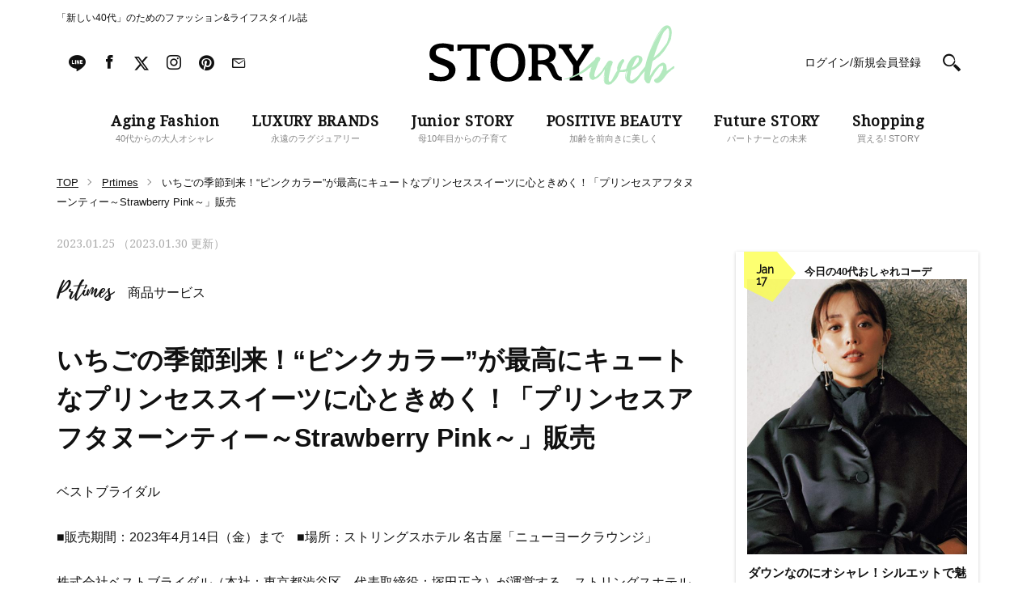

--- FILE ---
content_type: text/html; charset=UTF-8
request_url: https://storyweb.jp/prtimes/264193/
body_size: 86616
content:
<!DOCTYPE html>
<html lang="ja">
<head>
<meta charset="utf-8">
<meta http-equiv="X-UA-Compatible" content="IE=edge">
<meta name="viewport" content="width=1200">
<link href="//fonts.googleapis.com/css?family=Droid+Serif" rel="stylesheet">
<link href="//fonts.googleapis.com/css?family=Raleway" rel="stylesheet">
<link rel="stylesheet" href="https://storyweb.jp/wp-content/themes/story/assets/css/dist/style_pc.css?202601172349">
<link rel="stylesheet" href="https://storyweb.jp/wp-content/themes/story/assets/css/dist/style_pc_search.css?v=20241119">
<link rel="apple-touch-icon" sizes="180x180" href="https://storyweb.jp/wp-content/themes/story/favicons/apple-touch-icon.png">
<link rel="icon" type="image/png" sizes="32x32" href="https://storyweb.jp/wp-content/themes/story/favicons/favicon-32x32.png">
<link rel="icon" type="image/png" sizes="16x16" href="https://storyweb.jp/wp-content/themes/story/favicons/favicon-16x16.png">
<link rel="manifest" href="https://storyweb.jp/wp-content/themes/story/favicons/manifest.json">
<link rel="mask-icon" href="https://storyweb.jp/wp-content/themes/story/favicons/safari-pinned-tab.svg" color="#989898">


<meta name="theme-color" content="#ffffff">
<style>
	.logoSub path {
		fill: #b3e9be;
	}

	.sliderMain__cat, .sliderShopping__cat {
		color: #b3e9be;
	}

	.sectionMagazine:after {
		background-color: #b3e9be;
	}
</style>


<meta name="popin_thumanail" content="https://img.storyweb.jp/wp-content/uploads/2019/05/no-image-320x296.png" /><title>いちごの季節到来！“ピンクカラー”が最高にキュートなプリンセススイーツに心ときめく！「プリンセスアフタヌーンティー～Strawberry Pink～」販売 &#8211; STORY [ストーリィ] オフィシャルサイト</title>
<meta name='robots' content='max-image-preview:large' />

<!-- SEO Ultimate (http://www.seodesignsolutions.com/wordpress-seo/) -->
	<meta prefix="og: http://ogp.me/ns#" property="og:title" content="いちごの季節到来！“ピンクカラー”が最高にキュートなプリンセススイーツに心ときめく！「プリンセスアフタヌーンティー～Strawberry Pink～」販売" />
	<meta prefix="og: http://ogp.me/ns#" property="og:url" content="https://storyweb.jp/prtimes/264193/" />
	<meta prefix="og: http://ogp.me/ns#" property="og:image" content="https://storyweb.jp/wp-content/uploads/2017/06/ogp.png" />
	<meta prefix="og: http://ogp.me/ns#" property="og:site_name" content="STORY [ストーリィ] オフィシャルサイト" />
	<meta name="twitter:card" content="summary" />
<!-- /SEO Ultimate -->

<link rel='dns-prefetch' href='//s.w.org' />
<script type="text/javascript">
window._wpemojiSettings = {"baseUrl":"https:\/\/s.w.org\/images\/core\/emoji\/14.0.0\/72x72\/","ext":".png","svgUrl":"https:\/\/s.w.org\/images\/core\/emoji\/14.0.0\/svg\/","svgExt":".svg","source":{"concatemoji":"https:\/\/storyweb.jp\/wp-includes\/js\/wp-emoji-release.min.js?ver=6.0.1"}};
/*! This file is auto-generated */
!function(e,a,t){var n,r,o,i=a.createElement("canvas"),p=i.getContext&&i.getContext("2d");function s(e,t){var a=String.fromCharCode,e=(p.clearRect(0,0,i.width,i.height),p.fillText(a.apply(this,e),0,0),i.toDataURL());return p.clearRect(0,0,i.width,i.height),p.fillText(a.apply(this,t),0,0),e===i.toDataURL()}function c(e){var t=a.createElement("script");t.src=e,t.defer=t.type="text/javascript",a.getElementsByTagName("head")[0].appendChild(t)}for(o=Array("flag","emoji"),t.supports={everything:!0,everythingExceptFlag:!0},r=0;r<o.length;r++)t.supports[o[r]]=function(e){if(!p||!p.fillText)return!1;switch(p.textBaseline="top",p.font="600 32px Arial",e){case"flag":return s([127987,65039,8205,9895,65039],[127987,65039,8203,9895,65039])?!1:!s([55356,56826,55356,56819],[55356,56826,8203,55356,56819])&&!s([55356,57332,56128,56423,56128,56418,56128,56421,56128,56430,56128,56423,56128,56447],[55356,57332,8203,56128,56423,8203,56128,56418,8203,56128,56421,8203,56128,56430,8203,56128,56423,8203,56128,56447]);case"emoji":return!s([129777,127995,8205,129778,127999],[129777,127995,8203,129778,127999])}return!1}(o[r]),t.supports.everything=t.supports.everything&&t.supports[o[r]],"flag"!==o[r]&&(t.supports.everythingExceptFlag=t.supports.everythingExceptFlag&&t.supports[o[r]]);t.supports.everythingExceptFlag=t.supports.everythingExceptFlag&&!t.supports.flag,t.DOMReady=!1,t.readyCallback=function(){t.DOMReady=!0},t.supports.everything||(n=function(){t.readyCallback()},a.addEventListener?(a.addEventListener("DOMContentLoaded",n,!1),e.addEventListener("load",n,!1)):(e.attachEvent("onload",n),a.attachEvent("onreadystatechange",function(){"complete"===a.readyState&&t.readyCallback()})),(e=t.source||{}).concatemoji?c(e.concatemoji):e.wpemoji&&e.twemoji&&(c(e.twemoji),c(e.wpemoji)))}(window,document,window._wpemojiSettings);
</script>
<style type="text/css">
img.wp-smiley,
img.emoji {
	display: inline !important;
	border: none !important;
	box-shadow: none !important;
	height: 1em !important;
	width: 1em !important;
	margin: 0 0.07em !important;
	vertical-align: -0.1em !important;
	background: none !important;
	padding: 0 !important;
}
</style>
	<link rel='stylesheet' id='sbi_styles-css'  href='https://storyweb.jp/wp-content/plugins/instagram-feed/css/sbi-styles.min.css?ver=6.6.1' type='text/css' media='all' />
<link rel='stylesheet' id='wp-block-library-css'  href='https://storyweb.jp/wp-includes/css/dist/block-library/style.min.css?ver=6.0.1' type='text/css' media='all' />
<style id='global-styles-inline-css' type='text/css'>
body{--wp--preset--color--black: #000000;--wp--preset--color--cyan-bluish-gray: #abb8c3;--wp--preset--color--white: #ffffff;--wp--preset--color--pale-pink: #f78da7;--wp--preset--color--vivid-red: #cf2e2e;--wp--preset--color--luminous-vivid-orange: #ff6900;--wp--preset--color--luminous-vivid-amber: #fcb900;--wp--preset--color--light-green-cyan: #7bdcb5;--wp--preset--color--vivid-green-cyan: #00d084;--wp--preset--color--pale-cyan-blue: #8ed1fc;--wp--preset--color--vivid-cyan-blue: #0693e3;--wp--preset--color--vivid-purple: #9b51e0;--wp--preset--gradient--vivid-cyan-blue-to-vivid-purple: linear-gradient(135deg,rgba(6,147,227,1) 0%,rgb(155,81,224) 100%);--wp--preset--gradient--light-green-cyan-to-vivid-green-cyan: linear-gradient(135deg,rgb(122,220,180) 0%,rgb(0,208,130) 100%);--wp--preset--gradient--luminous-vivid-amber-to-luminous-vivid-orange: linear-gradient(135deg,rgba(252,185,0,1) 0%,rgba(255,105,0,1) 100%);--wp--preset--gradient--luminous-vivid-orange-to-vivid-red: linear-gradient(135deg,rgba(255,105,0,1) 0%,rgb(207,46,46) 100%);--wp--preset--gradient--very-light-gray-to-cyan-bluish-gray: linear-gradient(135deg,rgb(238,238,238) 0%,rgb(169,184,195) 100%);--wp--preset--gradient--cool-to-warm-spectrum: linear-gradient(135deg,rgb(74,234,220) 0%,rgb(151,120,209) 20%,rgb(207,42,186) 40%,rgb(238,44,130) 60%,rgb(251,105,98) 80%,rgb(254,248,76) 100%);--wp--preset--gradient--blush-light-purple: linear-gradient(135deg,rgb(255,206,236) 0%,rgb(152,150,240) 100%);--wp--preset--gradient--blush-bordeaux: linear-gradient(135deg,rgb(254,205,165) 0%,rgb(254,45,45) 50%,rgb(107,0,62) 100%);--wp--preset--gradient--luminous-dusk: linear-gradient(135deg,rgb(255,203,112) 0%,rgb(199,81,192) 50%,rgb(65,88,208) 100%);--wp--preset--gradient--pale-ocean: linear-gradient(135deg,rgb(255,245,203) 0%,rgb(182,227,212) 50%,rgb(51,167,181) 100%);--wp--preset--gradient--electric-grass: linear-gradient(135deg,rgb(202,248,128) 0%,rgb(113,206,126) 100%);--wp--preset--gradient--midnight: linear-gradient(135deg,rgb(2,3,129) 0%,rgb(40,116,252) 100%);--wp--preset--duotone--dark-grayscale: url('#wp-duotone-dark-grayscale');--wp--preset--duotone--grayscale: url('#wp-duotone-grayscale');--wp--preset--duotone--purple-yellow: url('#wp-duotone-purple-yellow');--wp--preset--duotone--blue-red: url('#wp-duotone-blue-red');--wp--preset--duotone--midnight: url('#wp-duotone-midnight');--wp--preset--duotone--magenta-yellow: url('#wp-duotone-magenta-yellow');--wp--preset--duotone--purple-green: url('#wp-duotone-purple-green');--wp--preset--duotone--blue-orange: url('#wp-duotone-blue-orange');--wp--preset--font-size--small: 13px;--wp--preset--font-size--medium: 20px;--wp--preset--font-size--large: 36px;--wp--preset--font-size--x-large: 42px;}.has-black-color{color: var(--wp--preset--color--black) !important;}.has-cyan-bluish-gray-color{color: var(--wp--preset--color--cyan-bluish-gray) !important;}.has-white-color{color: var(--wp--preset--color--white) !important;}.has-pale-pink-color{color: var(--wp--preset--color--pale-pink) !important;}.has-vivid-red-color{color: var(--wp--preset--color--vivid-red) !important;}.has-luminous-vivid-orange-color{color: var(--wp--preset--color--luminous-vivid-orange) !important;}.has-luminous-vivid-amber-color{color: var(--wp--preset--color--luminous-vivid-amber) !important;}.has-light-green-cyan-color{color: var(--wp--preset--color--light-green-cyan) !important;}.has-vivid-green-cyan-color{color: var(--wp--preset--color--vivid-green-cyan) !important;}.has-pale-cyan-blue-color{color: var(--wp--preset--color--pale-cyan-blue) !important;}.has-vivid-cyan-blue-color{color: var(--wp--preset--color--vivid-cyan-blue) !important;}.has-vivid-purple-color{color: var(--wp--preset--color--vivid-purple) !important;}.has-black-background-color{background-color: var(--wp--preset--color--black) !important;}.has-cyan-bluish-gray-background-color{background-color: var(--wp--preset--color--cyan-bluish-gray) !important;}.has-white-background-color{background-color: var(--wp--preset--color--white) !important;}.has-pale-pink-background-color{background-color: var(--wp--preset--color--pale-pink) !important;}.has-vivid-red-background-color{background-color: var(--wp--preset--color--vivid-red) !important;}.has-luminous-vivid-orange-background-color{background-color: var(--wp--preset--color--luminous-vivid-orange) !important;}.has-luminous-vivid-amber-background-color{background-color: var(--wp--preset--color--luminous-vivid-amber) !important;}.has-light-green-cyan-background-color{background-color: var(--wp--preset--color--light-green-cyan) !important;}.has-vivid-green-cyan-background-color{background-color: var(--wp--preset--color--vivid-green-cyan) !important;}.has-pale-cyan-blue-background-color{background-color: var(--wp--preset--color--pale-cyan-blue) !important;}.has-vivid-cyan-blue-background-color{background-color: var(--wp--preset--color--vivid-cyan-blue) !important;}.has-vivid-purple-background-color{background-color: var(--wp--preset--color--vivid-purple) !important;}.has-black-border-color{border-color: var(--wp--preset--color--black) !important;}.has-cyan-bluish-gray-border-color{border-color: var(--wp--preset--color--cyan-bluish-gray) !important;}.has-white-border-color{border-color: var(--wp--preset--color--white) !important;}.has-pale-pink-border-color{border-color: var(--wp--preset--color--pale-pink) !important;}.has-vivid-red-border-color{border-color: var(--wp--preset--color--vivid-red) !important;}.has-luminous-vivid-orange-border-color{border-color: var(--wp--preset--color--luminous-vivid-orange) !important;}.has-luminous-vivid-amber-border-color{border-color: var(--wp--preset--color--luminous-vivid-amber) !important;}.has-light-green-cyan-border-color{border-color: var(--wp--preset--color--light-green-cyan) !important;}.has-vivid-green-cyan-border-color{border-color: var(--wp--preset--color--vivid-green-cyan) !important;}.has-pale-cyan-blue-border-color{border-color: var(--wp--preset--color--pale-cyan-blue) !important;}.has-vivid-cyan-blue-border-color{border-color: var(--wp--preset--color--vivid-cyan-blue) !important;}.has-vivid-purple-border-color{border-color: var(--wp--preset--color--vivid-purple) !important;}.has-vivid-cyan-blue-to-vivid-purple-gradient-background{background: var(--wp--preset--gradient--vivid-cyan-blue-to-vivid-purple) !important;}.has-light-green-cyan-to-vivid-green-cyan-gradient-background{background: var(--wp--preset--gradient--light-green-cyan-to-vivid-green-cyan) !important;}.has-luminous-vivid-amber-to-luminous-vivid-orange-gradient-background{background: var(--wp--preset--gradient--luminous-vivid-amber-to-luminous-vivid-orange) !important;}.has-luminous-vivid-orange-to-vivid-red-gradient-background{background: var(--wp--preset--gradient--luminous-vivid-orange-to-vivid-red) !important;}.has-very-light-gray-to-cyan-bluish-gray-gradient-background{background: var(--wp--preset--gradient--very-light-gray-to-cyan-bluish-gray) !important;}.has-cool-to-warm-spectrum-gradient-background{background: var(--wp--preset--gradient--cool-to-warm-spectrum) !important;}.has-blush-light-purple-gradient-background{background: var(--wp--preset--gradient--blush-light-purple) !important;}.has-blush-bordeaux-gradient-background{background: var(--wp--preset--gradient--blush-bordeaux) !important;}.has-luminous-dusk-gradient-background{background: var(--wp--preset--gradient--luminous-dusk) !important;}.has-pale-ocean-gradient-background{background: var(--wp--preset--gradient--pale-ocean) !important;}.has-electric-grass-gradient-background{background: var(--wp--preset--gradient--electric-grass) !important;}.has-midnight-gradient-background{background: var(--wp--preset--gradient--midnight) !important;}.has-small-font-size{font-size: var(--wp--preset--font-size--small) !important;}.has-medium-font-size{font-size: var(--wp--preset--font-size--medium) !important;}.has-large-font-size{font-size: var(--wp--preset--font-size--large) !important;}.has-x-large-font-size{font-size: var(--wp--preset--font-size--x-large) !important;}
</style>
<link rel='stylesheet' id='wpt-twitter-feed-css'  href='https://storyweb.jp/wp-content/plugins/wp-to-twitter/css/twitter-feed.css?ver=6.0.1' type='text/css' media='all' />
<link rel='stylesheet' id='ppress-frontend-css'  href='https://storyweb.jp/wp-content/plugins/wp-user-avatar/assets/css/frontend.min.css?ver=4.1.1' type='text/css' media='all' />
<link rel='stylesheet' id='ppress-flatpickr-css'  href='https://storyweb.jp/wp-content/plugins/wp-user-avatar/assets/flatpickr/flatpickr.min.css?ver=4.1.1' type='text/css' media='all' />
<link rel='stylesheet' id='ppress-select2-css'  href='https://storyweb.jp/wp-content/plugins/wp-user-avatar/assets/select2/select2.min.css?ver=6.0.1' type='text/css' media='all' />
<link rel='stylesheet' id='wordpress-popular-posts-css-css'  href='https://storyweb.jp/wp-content/plugins/wordpress-popular-posts/assets/css/wpp.css?ver=6.0.3' type='text/css' media='all' />
<script type='application/json' id='wpp-json'>
{"sampling_active":1,"sampling_rate":500,"ajax_url":"https:\/\/storyweb.jp\/wp-json\/wordpress-popular-posts\/v1\/popular-posts","api_url":"https:\/\/storyweb.jp\/wp-json\/wordpress-popular-posts","ID":264193,"token":"502579a123","lang":0,"debug":0}
</script>
<script type='text/javascript' src='https://storyweb.jp/wp-content/plugins/wordpress-popular-posts/assets/js/wpp.min.js?ver=6.0.3' id='wpp-js-js'></script>
<link rel="https://api.w.org/" href="https://storyweb.jp/wp-json/" /><link rel="canonical" href="https://storyweb.jp/prtimes/264193/" />
<link rel="alternate" type="application/json+oembed" href="https://storyweb.jp/wp-json/oembed/1.0/embed?url=https%3A%2F%2Fstoryweb.jp%2Fprtimes%2F264193%2F" />
<link rel="alternate" type="text/xml+oembed" href="https://storyweb.jp/wp-json/oembed/1.0/embed?url=https%3A%2F%2Fstoryweb.jp%2Fprtimes%2F264193%2F&#038;format=xml" />
<!-- Markup (JSON-LD) structured in schema.org ver.4.8.1 START -->
<!-- Markup (JSON-LD) structured in schema.org END -->
            <style id="wpp-loading-animation-styles">@-webkit-keyframes bgslide{from{background-position-x:0}to{background-position-x:-200%}}@keyframes bgslide{from{background-position-x:0}to{background-position-x:-200%}}.wpp-widget-placeholder,.wpp-widget-block-placeholder{margin:0 auto;width:60px;height:3px;background:#dd3737;background:linear-gradient(90deg,#dd3737 0%,#571313 10%,#dd3737 100%);background-size:200% auto;border-radius:3px;-webkit-animation:bgslide 1s infinite linear;animation:bgslide 1s infinite linear}</style>
            	<script type="text/javascript">
		<!-- Add Static Queue Snippet here -->
		!function(t,n){t[n]=t[n]||{nlsQ:function(e,o,c,r,s,i){return s=t.document,r=s.createElement("script"),r.async=1,r.src=("http:"===t.location.protocol?"http:":"https:")+"//cdn-gl.imrworldwide.com/conf/"+e+".js#name="+o+"&ns="+n,i=s.getElementsByTagName("script")[0],i.parentNode.insertBefore(r,i),t[o]=t[o]||{g:c,ggPM:function(n,e,c,r,s){(t[o].q=t[o].q||[]).push([n,e,c,r,s])}}, t[o]}}}(window,"NOLBUNDLE");
		<!--initialize the SDK here -->
		var sdkInstance = NOLBUNDLE.nlsQ("PB94F37D6-728D-4C1D-A48A-B4FFECBC45B5", "sdkInstance");
	</script>
	<link rel="canonical" href="https://storyweb.jp/prtimes/264193/">
<!-- meta robots  -->

<!-- TD Header Tag Start -->
<script type="text/javascript">
!function(t,e){if(void 0===e[t]){e[t]=function(){e[t].clients.push(this),this._init=[Array.prototype.slice.call(arguments)]},e[t].clients=[];for(var r=function(t){return function(){return this["_"+t]=this["_"+t]||[],this["_"+t].push(Array.prototype.slice.call(arguments)),this}},s=["addRecord","blockEvents","fetchServerCookie","fetchGlobalID","fetchUserSegments","resetUUID","ready","setSignedMode","setAnonymousMode","set","trackEvent","trackPageview","trackClicks","unblockEvents"],n=0;n<s.length;n++){var c=s[n];e[t].prototype[c]=r(c)}var o=document.createElement("script");o.type="text/javascript",o.async=!0,o.src=("https:"===document.location.protocol?"https:":"http:")+"//cdn.treasuredata.com/sdk/2.4/td.min.js";var a=document.getElementsByTagName("script")[0];a.parentNode.insertBefore(o,a)}}("Treasure",this);
</script>
<script type="text/javascript">
(function(){
  var td = new Treasure({
    host: 'tokyo.in.treasuredata.com',
    writeKey: '160/50c514e4738b6df08a98b4da9275d66a6d32de4f',
    database: 'prd_kobunsha_db',
    cdpHost: 'cdp-tokyo.in.treasuredata.com',
    startInSignedMode: true
  });

  var successCallback = function (audiences) {
    var segments = [];
    for(var i=0;i<audiences.length;i++) {
      var seg = audiences[i].values || [];
      segments = segments.concat(seg);
    }
    try{
      if(window.localStorage) {
				window.localStorage.setItem('cdmTD_segs', JSON.stringify(segments));
			}
      if(window.googletag && window.googletag.cmd){
        window.googletag.cmd.push(function() {
          window.googletag.pubads().setTargeting('TD_segment', segments);
        });
      }
    }catch(e){};
  }

  var errorCallback = function (err) {
    console.log(err);
  }

  function getTdCookie(k){
    try{
      var cs = document.cookie;
      if(cs) {
      var acs = cs.split('; ');
        for(var i=0;i<acs.length;i++){
          var cs = acs[i].split('=');
          if(cs[0] === k){ return cs[1]; }
        }
      }
      return '';
    }catch(e){return '';}
  };

  td.fetchUserSegments({
    audienceToken: [
      '2e9b26f2-c140-48e5-a123-787e29138a31',
      '96285c78-42a4-4e7b-ac67-866670189e10'
    ],
    keys: {
      td_ssc_id: getTdCookie('_td_ssc_id')
  }}, successCallback, errorCallback);
})();
</script>
<!-- TD Header Tag End -->

<script src="https://one.adingo.jp/tag/storyweb/74bed727-f503-43f1-a37c-4cdcbb4c9d3d.js"></script>

</head>

<body>
<!-- Google Tag Manager -->
<noscript><iframe src="//www.googletagmanager.com/ns.html?id=GTM-WDVSCG"
height="0" width="0" style="display:none;visibility:hidden"></iframe></noscript>
<script>(function(w,d,s,l,i){w[l]=w[l]||[];w[l].push({'gtm.start':
new Date().getTime(),event:'gtm.js'});var f=d.getElementsByTagName(s)[0],
j=d.createElement(s),dl=l!='dataLayer'?'&l='+l:'';j.async=true;j.src=
'//www.googletagmanager.com/gtm.js?id='+i+dl;f.parentNode.insertBefore(j,f);
})(window,document,'script','dataLayer','GTM-WDVSCG');</script>
<!-- End Google Tag Manager -->

<div id="fb-root"></div>
<script>(function(d, s, id) {
  var js, fjs = d.getElementsByTagName(s)[0];
  if (d.getElementById(id)) return;
  js = d.createElement(s); js.id = id;
  js.src = "//connect.facebook.net/ja_JP/sdk.js#xfbml=1&version=v2.9";
  fjs.parentNode.insertBefore(js, fjs);
}(document, 'script', 'facebook-jssdk'));</script>



<div class="fix js-fix">
	<div class="layout">
		<div class="fix__header js-fix-header clearfix">

					<div class="fix__header__logo">
						<a href="/">
					<svg version="1.1" class="fix__header__logo__svg" xmlns="http://www.w3.org/2000/svg" xmlns:xlink="http://www.w3.org/1999/xlink" x="0px" y="0px" viewBox="0 0 301.8 72.8" style="enable-background:new 0 0 301.8 72.8;" xml:space="preserve"><g class="logoMain"><path class="st0" d="M118.1,45.5c0,14.8-8.4,23.6-21.4,23.6c-13,0-21.4-8.9-21.4-23.6c0-14.8,8.4-23.6,21.4-23.6C109.8,21.9,118.1,30.7,118.1,45.5z M83.7,45.4c0,11.9,4.7,18.2,13.1,18.2c8.7,0,13-6.3,13-18.2c0-11.9-4.1-18.2-13-18.2C88,27.2,83.7,33.5,83.7,45.4z"/><path class="st0" d="M163,63.3c-0.1,0-0.1,0-0.2,0c-3.9-0.4-4.9-2.6-6.6-6.8c-1.7-4.2-2.9-10-8.2-11c4.9-1.4,7.8-5.8,7.8-10.4c0-6.7-5.6-11.8-14.3-11.8H122v4.3c3.5,0,4.2,0.5,4.2,2.7v29.1c0,2.7-0.6,4-3.9,4l-0.3,4.3h15.8l-0.3-4.3c-3.3-0.1-3.8-1.4-3.8-4l0-11.6h2.7c5.7,0,7.8,1.3,10.5,5.6c3.4,5.5,3.5,8.3,6.9,11.8c3,3.1,8.4,2.6,9.5,2.5L163,63.3z M137.1,42.8h-3.4v-15h5.3c5.1,0,8.9,2.6,8.9,8.1C147.9,40,144,42.8,137.1,42.8z"/><path class="st0" d="M202,23.3h-14.5l0.3,4.4c1.3,0,2.9,0,2.9,1.5c0,1-1.2,2.7-1.7,3.6L181.8,44L174,32.8c-0.5-0.9-1.7-2.5-1.7-3.6c0-1.6,1.6-1.5,3-1.5l0.3-4.4h-16.4l0.3,4.4c2.9,0.1,4.2,1.3,6.2,4.7L177,49.3v9.8l0,0.3c0,2.7-0.6,4-4,4l-0.3,4.3h16l-0.3-4.3c-3.4-0.1-3.9-1.4-3.9-4l0-5.8l0-2.9l10.3-16c2.1-3.1,3.4-6.7,6.9-6.9L202,23.3z"/><path class="st0" d="M22.4,42.9l-8.7-3.2c-4-1.7-5.8-2.8-5.8-6.4c0-4.4,3.4-6,9.4-6c3.8,0,6.5,1.4,7.7,4.3h5v-7.5c-5.3-1.3-9.9-2.1-13.4-2.1c-10.7,0-16.4,4.8-16.4,12.7c0,6.6,2.7,8.8,9.5,11.9c0,0,4.5,1.5,8.1,3c3.6,1.4,6.3,3.3,6.3,6.6c0,4.8-3.9,7-9.7,7c-5.4,0-8.6-1.3-9.6-4.9H0V67c5.6,1.2,10.5,1.7,14.7,1.7c10.7,0,17.5-6,17.5-14C32.2,49.2,28.4,45.4,22.4,42.9z"/><path class="st0" d="M39.1,31.1c0.3-2.4,1.4-2.6,4.8-2.6h6.9v26l0,0.5v4.4c0,2.7-0.6,4-4.2,4h-0.1l-0.3,4.3h16.4l-0.3-4.3c-3.5,0-4.1-1.3-4.1-4l0-4.5l0-0.3v-26h6.4c3.7,0,4.7,0.2,5.1,2.6h4.8v-7.8c-4.7,0-8.8,0.1-12.5,0.1H49.1c-3.9,0-10-0.1-14.6-0.1v7.8H39.1z"/></g><g class="logoSub"><path class="st1" d="M273,59.1c-0.6,0.8-1.2,1.7-1.6,2.6L273,59.1z"/><path class="st1" d="M301.7,50.5L301.7,50.5L301.7,50.5c-1-1.3-2.3,0.7-3.2,1.3c-1.9,1.6-4,2.8-6.1,4.2c0.1-0.4,0.1-4.4-0.1-4.3c-0.1,0.2-0.1,0.4-0.1,0.7c-0.1-2.4-0.5-5.5-3.4-6.4c-1.1-0.4-2.2-0.1-3.2,0.4c-2.9,1.3-5.4,4.2-7.5,6.4c-1.8,1.9-3.4,4-4.9,6.2c0.8-1,1.7-2,2.5-2.8c-1.6,2.1-3.2,4.3-4.4,6.7l0.3-1.2l-0.1,0.4c0.6-4,1.3-8.1,2.2-12c0.4-1.9,0.6-4.6,1.6-6.3c0.7-1.3,3.1-1.5,3.9-2.8c0,0-0.2,0.2-0.5,0.3c1-0.8,2-1.7,3-2.5c0,0.1-0.7,0.8-0.7,0.8c0.5,0.4,4.7-4,5.1-4.5c1.8-1.9,3.5-3.9,4.9-6.2c1.2-2.1,2.5-4.1,3.7-6.2c0.7-1.2,1.3-2.4,1.9-3.7c0.4-0.9,1.4-2.8,1.2-3.8c-0.1-0.1-0.1-0.1-0.2,0l0.4-1.8c0,0-0.1,1.4-0.2,1.5c0.4-0.3,0.3-1.9,0.3-1.9c0.9-4.3,0.9-12.8-5.2-13.1c-3.1-0.1-5.7,2.8-7.5,4.9c-2.1,2.6-3.9,5.5-5.5,8.5c-2.9,5.2-5.2,10.7-7.4,16.1c-2.5,6.3-4.8,12.8-6.3,19.4c-0.1,0.5-0.2,1-0.4,1.6c0,0,0,0,0,0c-1.3,1.7-2.5,3.4-3.8,4.9c-1.1,1.3-2.3,2.7-3.2,4.1c0,0.1-0.1,0.5-0.1,0.5c-0.3,0.4-0.7,0.8-1.1,1.3c-0.7,0.7-1.3,1.4-2.1,2.1c-1.1,1-7.4,7-8.2,3.1c-0.4-1.9,0.1-4.2,0.5-6c0.2-1,0.4-1.9,0.6-2.8c0.1-0.7-0.1-1.5,0.3-2.2c0.2-0.4,0.3-0.4,0.8-0.5l1.3-0.4c0.8-0.3,1.6-0.6,2.4-1c1.1-0.7,2.2-1.5,3.1-2.3c2.3-1.9,4.8-4.3,5.8-7.2c0.5-1.6,0.6-3.4-0.4-4.9c-1-1.3-2.6-1.9-4.1-2.2c-4-0.7-7.1,1.6-9.4,4.6c-2.8,3.4-4.8,7.7-5.8,12c-0.1,0.1-0.3,0.1-0.4,0.2c-0.8,0.3-3,0.6-3.6,0.9c-0.8,0.6-2.5,0.1-3.4,0.1c1.2-2.8,1.9-5.9,3.6-8.5c0.8-1,1.7-2.2,1.3-3.5c-0.3-0.9-1.2-1.6-2.2-1.2c-0.2,0.1-0.3,0.3-0.5,0.5c-1.3,1.2-2.8,2.8-3.8,4.3c-0.9,1.5-1.5,3-1.9,4.7c-0.1,0.3-0.2,4.3-0.2,4.3l0.3-0.2c0.1,0.5-1.5,2.5-1.9,3.2c-0.8,1.5-1.7,3.1-2.6,4.6c-0.8,1.3-3,6.7-4.8,6.5c-3.9-0.4,1.4-16.5,1.2-16.6c-0.4-0.1-2.1,7.5-2.3,8.8c0.7-4.4,1.8-8.8,3.3-12.9c-0.1,0.4-0.2,1-0.2,1c0.3,0.1,1.3-2.9,1.2-2.9l-0.4,0.2c0.2-0.4,0.8-0.5,0.8-1.1c0.2-0.9-0.5-1.6-1.2-2.1c-1.6-1.2-3.8-0.5-5,0.9c-0.9,1.2-1.7,2.6-2.5,3.8c-0.8,1.1-1.5,2.1-2.2,3.2c-0.2,0.3-2.1,3.2-1.9,3.2c0.2-0.1,0.3-0.2,0.5-0.3c-1.5,1.9-3.7,4.2-5.5,5.9c-0.8,0.7-2.6,3-3.8,2.8c-3.8-0.7,3.7-16.1,3.5-16.2c-0.2-0.1-3,6.9-3.2,7.5c1.3-3.8,3-7.5,4.7-11.2c0.1,0-0.4,1.2-0.3,1.2c0.2,0.1,1.5-2.5,1.2-2.5l-0.2,0.2c0.2-0.4,0.6-0.5,0.7-0.9c0.2-0.9-0.5-1.8-1.2-2.2c-1.8-1.2-4.3-0.2-5.2,1.5c-0.2,0.4-0.2,0.8-0.5,1.2c-0.2,0.2-0.8,0.5-1.1,1c0,0,0,0.1,0,0.1c-3,2.8-8.1,7.6-11.9,10.7c-11.8,9.6-24.9,12.3-24.9,12.3c-1.6,1,4.9,0,4.9,0s5.4-1.8,11.3-4.3c10.7-4.6,13.5-8.1,13.5-8.1l4.2-2.7c-0.8,2.3-1.6,4.9-1.4,4.9c0,0,0.2-0.1,0.2-0.2c-0.2,0.5-0.2,1.1-0.3,1.6c-0.2,0,0.1-0.5-0.1-0.5c-0.5-0.1-1.1,3.8-1.1,4c-0.1,1.5,0.3,3,1,4.3c0.5,0.8,1.1,1.5,2,1.8c0.5,0.2,1.2,0.3,1.8,0.2c0.2,0,1.5-0.5,0.9-0.5l0.8-0.2l-0.5,0.2c0.1,0.1,2.2-1,2.5-1.1c1.6-0.7,3-1.8,4.2-3.1c2.4-2.5,4.5-5.6,6.6-8.5c-0.2,0.8-2.1,10.5-1.5,10.5l0.2-0.3c0,0.7,0,1.4,0.1,2c-0.2,0-0.1-0.5-0.2-0.5c-0.5,0.1,0.1,3.3,0.2,3.6c0.4,1.3,1,2.6,2.2,3.2c1.2,0.6,3.1,0.7,4.5,0.5c0.9-0.2,1.9-0.5,2.7-1.2c0.1-0.1,1.2-1.2,0.8-1.2l0.4-0.2c-0.1,0.1-0.1,0.2-0.1,0.2c0.1,0.1,2.4-2.4,2.7-2.6c1.5-1.3,2.6-3.2,3.5-4.9l1.3-2.8l0.6-1.5c0.2-0.4,0.4-0.8,0.5-1.2c0.2,0,0.4,0.1,0.5,0.1c1.5-0.3,4,0.2,5.5-0.3c0.6-0.2,1.3-0.4,1.9-0.6c-0.2,1.3-0.4,2.6-0.7,3.9c-0.4,2.2-0.6,4.3,0.6,6.4c-0.1-0.7-0.2-1.4-0.2-2.1c0-0.4,0.1-0.7,0.1-1c0-0.1-0.1-0.6-0.1-0.8c0-0.7,0.1-1.2,0.3-1.9c0.1-0.7,0-1.3,0.1-2c0.1-0.7,0.4-1.3,0.7-2c0.1-0.3,0.2-0.6,0.3-0.9c0.2-0.1,0.4-0.2,0.6-0.2c0,0.3,0,0.7,0,1c-0.1,1-0.4,1.9-0.6,3c-0.1,1-0.6,1.9-0.7,2.8c-0.1,0.9-0.4,1.6-0.4,2.5c0,0.5,0.1,1,0.1,1.5c0.1,0.6,0.4,1,0.8,1.4c1.3,1.5,3,2.7,4.9,3.2c1.3,0.4,2.5,0.3,3.8-0.4c1.8-1,3.4-2.5,4.7-3.9c1.3-1.4,2.2-3,3.4-4.5c1-1.3,2.3-2.6,3.4-4l2.1-2.7c-0.3,1.6-0.5,3.2-0.6,4.8c-0.1,1-0.7,6.3,0.6,6.8c0,0.1,0-0.2-0.1-0.7c0.1,0.4,0.2,0.6,0.4,0.9c-0.1,0,0.4,1.1,0.4,1.1c0.4,0.7,0.9,1.3,1.6,1.8c1.3,0.9,3,1.3,3.9-0.2c0.7-1.2,1-3.2,1.7-4.6c0.2-0.6,0.5-1.2,0.8-1.8c-0.1-0.4,0-0.7,0.3-0.9c0.1,0.1,0.3,0,0.5-0.2c1.1-1.3,1.8-3,2.7-4.5c0.4-0.6,5.2-7,5.8-7.3c-0.1,0-0.1,0-0.2,0.1c0.4-0.4,0.8-0.7,1.3-1.1c0.1,0.2-0.4,0.4-0.3,0.4c0,0,2.7-1,3-1c1,0.2,0.8,1.8,0.7,2.5c-0.1,1.1-0.7,2.2-1.2,3.1c-0.3,0.6-0.8,1.3-1,1.9c0,0.1-0.4,1.3,0,0.7l-0.2,0.4c-0.2,0.4-1.6,2.2-1.9,2.5c-1.3,1.2-2.2,2.6-3.4,3.8c-1.5,1.5-4.9,2.2-2.6,4.9c4,4.9,10.2-2.8,12.4-6c1.2-1.8,2.7-3.4,4-4.9c0.4-0.5,1.3-1.2,1.9-1.6c0.2-0.1,0.6-0.1,0.8-0.4c0.6-0.6,0.7-0.9,1.2-1.4c1-1,2.6-1.3,3.5-2.4c0.1-0.2,0.1-0.4-0.1-0.6c0.1-0.1,0.2-0.1,0.4-0.1l0.4-0.2C301.6,51.6,302.1,51.3,301.7,50.5z M275.9,39.7l0.1-0.2c0-0.1,0.1-0.1,0.1-0.3c0-0.1,0-0.2,0.1-0.2v-0.1l1-3.1l-0.4,1.3c-0.1,0.6-0.4,2.2-0.8,2.6C275.9,39.8,276,39.7,275.9,39.7L275.9,39.7z M292.5,3.7c0.2-0.2,0.5-0.3,0.8-0.3c2.4,0,2.1,6.3,2,7.6c-0.1,2.2-0.7,4.3-1.4,6.4c-0.5,1.6-1.1,4-2.1,5.2c-1.9,2.5-4.1,5.5-6.2,8.1c-2.7,3.4-5.9,6.2-9.3,8.9c1.3-4.5,2.9-9,4.6-13.4c0.4-1,4.8-12.4,5.4-12.9c-0.1,0.1-0.3,0.2-0.4,0.4c1.3-2.8,2.6-5.5,4.6-8l-1,1.8c0.7-0.9,3.7-4.2,3.8-4C293.2,3.4,292.7,3.5,292.5,3.7z M279.3,29.8c1.2-3.1,2.4-6.3,3.7-9.3L279.3,29.8z M278.6,17c1.7-3.3,3.5-6.4,5.8-9.3c1.5-2,3.7-4.4,6.4-5.3c-2.6,0.9-4.4,3.2-6,5.4c-2.2,3-4,6.1-5.8,9.3c-2.8,4.9-5.1,10-7,15.2C273.8,27.1,275.9,22,278.6,17z M202.6,59.4l0.6-2.5L202.6,59.4C202.7,59.3,202.6,59.4,202.6,59.4z M215,64c0.2-1.9,0.7-3.8,1.2-5.6c-0.4,2.2-0.7,4.2-0.8,6.2c-0.2,2.5-0.2,6.4,2.4,7.6C215.1,71,214.8,66.7,215,64z M218.9,50.4C218.8,50.6,218.8,50.6,218.9,50.4c-0.6,1.1-1,2.2-1.4,3.2c0.5-1.6,1-3.2,2.1-4.5C219.4,49.6,219.1,50,218.9,50.4z M250.6,49.5c1.1-2.4,1.9-4.9,3.5-7.2l1.3-1.8c0.3-0.4,0.8-1,1.3-1.2c1.1-0.2,1.4,1.7,1.3,2.5l-0.3,1.6c-0.1,0.4,0.1,0.7,0,1.1c-0.1,0.4-0.5,0.7-0.7,1l-1.3,1.6c-1.7,2-3.9,3.7-6.3,5c0.4-0.8,0.6-1.6,1-2.4C250.6,49.6,250.6,49.5,250.6,49.5z M244,52.3c0,0.1-0.1,0.3-0.2,0.4c0,0-0.1,0-0.1,0.1C243.8,52.6,243.9,52.4,244,52.3z M277.6,53.7L277.6,53.7C277.7,53.7,277.6,53.7,277.6,53.7z M283.5,61.5c-1.3,1.7-3.1,3.9-5,4.9c1-0.6,1.7-1.7,2.7-2.8c1.3-1.7,2.6-3.4,3.9-5.2c0.6-0.8,2.3-3.9,2.8-6.3C287.4,55.5,285.3,58.8,283.5,61.5z"/></g></svg>
				</a>
					</div>
					<div class="fix__header__nav">
				<ul class="fix__header__nav__list js-fix-nav-list clearfix">
					<li>
						<a href="/story_tags/aging-fashion%ef%bd%9e40%e4%bb%a3%e3%81%8b%e3%82%89%e3%81%ae%e5%a4%a7%e4%ba%ba%e3%82%aa%e3%82%b7%e3%83%a3%e3%83%ac%ef%bd%9e/">
							<span>Aging Fashion</span>
							<em>40代からの大人オシャレ</em>
						</a>
					</li>
					<li>
						<a href="/story_tags/luxury-brands%ef%bd%9e%e6%b0%b8%e9%81%a0%e3%81%ae%e3%83%a9%e3%82%b0%e3%82%b8%e3%83%a5%e3%82%a2%e3%83%aa%e3%83%bc%ef%bd%9e/">
							<span>LUXURY BRANDS</span>
							<em>永遠のラグジュアリー</em>
						</a>
					</li>
					<li>
						<a href="/story_tags/40%E4%BB%A3%E3%83%9E%E3%83%9E%E3%81%AE%E5%AD%90%E3%81%A9%E3%82%82%E3%81%AE%E6%95%99%E8%82%B2/">
							<span>Junior STORY</span>
							<em>母10年目からの子育て</em>
						</a>
					</li>
					<li>
						<a href="/fashion/story_tags/40%E4%BB%A3%E7%BE%8E%E5%AE%B9/">
							<span>POSITIVE BEAUTY</span>
							<em>加齢を前向きに美しく</em>
						</a>
					</li>
					<li>
						<a href="/story_tags/%E5%A4%AB%E5%A9%A6%E5%86%86%E6%BA%80%E3%81%AE%E7%A7%98%E8%A8%A3%EF%BC%81%E3%83%80%E3%83%B3%E3%83%8A%E3%81%A8%E3%81%AE%E6%8E%A5%E3%81%97%E6%96%B9/">
							<span>Future STORY</span>
							<em>パートナーとの未来</em>
						</a>
					</li>
					<li>
						<a href="/storyshop/">
							<span>Shopping</span>
							<em>買える! STORY</em>
						</a>
					</li>
				</ul>
			</div>
			<div class="fix__header__user">
				<ul class="fix__header__user__list clearfix">
					<li><a href="javascript:void(0);" class="js-fix-search"><span class="font-search"></span></a></li>
				</ul>
			</div>
<script async src="https://cse.google.com/cse.js?cx=158dbfd5c20f54157"></script>
<div class="gcse-searchbox-only"></div>
			</div>
		</div>

	</div><!-- // layout -->
</div><!-- // fix -->



<header id="header" class="header">
	<div class="layout">
		<div class="header__menu clearfix">
						<p class="header__menu__text"><a href="/">「新しい40代」のためのファッション&amp;ライフスタイル誌</a></p>
						<div class="header__sns">
				<ul class="header__sns__list clearfix">
					<li><a href="https://line.me/R/ti/p/%40dza7551m" target="_blank"><span class="font-line"></span></a></li>
					<li><a href="https://www.facebook.com/STORYlove40/" target="_blank"><span class="font-facebook"></span></a></li>
					<li><a href="https://x.com/story_web" target="_blank"><span class="font-x"></span></a></li>
					<li><a href="https://www.instagram.com/story_love40/" target="_blank"><span class="font-instagram"></span></a></li>
					<li><a href="https://www.pinterest.jp/STORYweb_love40/_created/" target="_blank"><span class="font-pinterest"></span></a></li>
					<li><a href="/regist/"><span class="font-mail"></span></a></li>
				</ul>
			</div>
						<div class="header__logo">
							<a href="/">
					<svg version="1.1" class="header__logo__svg" xmlns="http://www.w3.org/2000/svg" xmlns:xlink="http://www.w3.org/1999/xlink" x="0px" y="0px" viewBox="0 0 301.8 72.8" style="enable-background:new 0 0 301.8 72.8;" xml:space="preserve"><g class="logoMain"><path class="st0" d="M118.1,45.5c0,14.8-8.4,23.6-21.4,23.6c-13,0-21.4-8.9-21.4-23.6c0-14.8,8.4-23.6,21.4-23.6C109.8,21.9,118.1,30.7,118.1,45.5z M83.7,45.4c0,11.9,4.7,18.2,13.1,18.2c8.7,0,13-6.3,13-18.2c0-11.9-4.1-18.2-13-18.2C88,27.2,83.7,33.5,83.7,45.4z"/><path class="st0" d="M163,63.3c-0.1,0-0.1,0-0.2,0c-3.9-0.4-4.9-2.6-6.6-6.8c-1.7-4.2-2.9-10-8.2-11c4.9-1.4,7.8-5.8,7.8-10.4c0-6.7-5.6-11.8-14.3-11.8H122v4.3c3.5,0,4.2,0.5,4.2,2.7v29.1c0,2.7-0.6,4-3.9,4l-0.3,4.3h15.8l-0.3-4.3c-3.3-0.1-3.8-1.4-3.8-4l0-11.6h2.7c5.7,0,7.8,1.3,10.5,5.6c3.4,5.5,3.5,8.3,6.9,11.8c3,3.1,8.4,2.6,9.5,2.5L163,63.3z M137.1,42.8h-3.4v-15h5.3c5.1,0,8.9,2.6,8.9,8.1C147.9,40,144,42.8,137.1,42.8z"/><path class="st0" d="M202,23.3h-14.5l0.3,4.4c1.3,0,2.9,0,2.9,1.5c0,1-1.2,2.7-1.7,3.6L181.8,44L174,32.8c-0.5-0.9-1.7-2.5-1.7-3.6c0-1.6,1.6-1.5,3-1.5l0.3-4.4h-16.4l0.3,4.4c2.9,0.1,4.2,1.3,6.2,4.7L177,49.3v9.8l0,0.3c0,2.7-0.6,4-4,4l-0.3,4.3h16l-0.3-4.3c-3.4-0.1-3.9-1.4-3.9-4l0-5.8l0-2.9l10.3-16c2.1-3.1,3.4-6.7,6.9-6.9L202,23.3z"/><path class="st0" d="M22.4,42.9l-8.7-3.2c-4-1.7-5.8-2.8-5.8-6.4c0-4.4,3.4-6,9.4-6c3.8,0,6.5,1.4,7.7,4.3h5v-7.5c-5.3-1.3-9.9-2.1-13.4-2.1c-10.7,0-16.4,4.8-16.4,12.7c0,6.6,2.7,8.8,9.5,11.9c0,0,4.5,1.5,8.1,3c3.6,1.4,6.3,3.3,6.3,6.6c0,4.8-3.9,7-9.7,7c-5.4,0-8.6-1.3-9.6-4.9H0V67c5.6,1.2,10.5,1.7,14.7,1.7c10.7,0,17.5-6,17.5-14C32.2,49.2,28.4,45.4,22.4,42.9z"/><path class="st0" d="M39.1,31.1c0.3-2.4,1.4-2.6,4.8-2.6h6.9v26l0,0.5v4.4c0,2.7-0.6,4-4.2,4h-0.1l-0.3,4.3h16.4l-0.3-4.3c-3.5,0-4.1-1.3-4.1-4l0-4.5l0-0.3v-26h6.4c3.7,0,4.7,0.2,5.1,2.6h4.8v-7.8c-4.7,0-8.8,0.1-12.5,0.1H49.1c-3.9,0-10-0.1-14.6-0.1v7.8H39.1z"/></g><g class="logoSub"><path class="st1" d="M273,59.1c-0.6,0.8-1.2,1.7-1.6,2.6L273,59.1z"/><path class="st1" d="M301.7,50.5L301.7,50.5L301.7,50.5c-1-1.3-2.3,0.7-3.2,1.3c-1.9,1.6-4,2.8-6.1,4.2c0.1-0.4,0.1-4.4-0.1-4.3c-0.1,0.2-0.1,0.4-0.1,0.7c-0.1-2.4-0.5-5.5-3.4-6.4c-1.1-0.4-2.2-0.1-3.2,0.4c-2.9,1.3-5.4,4.2-7.5,6.4c-1.8,1.9-3.4,4-4.9,6.2c0.8-1,1.7-2,2.5-2.8c-1.6,2.1-3.2,4.3-4.4,6.7l0.3-1.2l-0.1,0.4c0.6-4,1.3-8.1,2.2-12c0.4-1.9,0.6-4.6,1.6-6.3c0.7-1.3,3.1-1.5,3.9-2.8c0,0-0.2,0.2-0.5,0.3c1-0.8,2-1.7,3-2.5c0,0.1-0.7,0.8-0.7,0.8c0.5,0.4,4.7-4,5.1-4.5c1.8-1.9,3.5-3.9,4.9-6.2c1.2-2.1,2.5-4.1,3.7-6.2c0.7-1.2,1.3-2.4,1.9-3.7c0.4-0.9,1.4-2.8,1.2-3.8c-0.1-0.1-0.1-0.1-0.2,0l0.4-1.8c0,0-0.1,1.4-0.2,1.5c0.4-0.3,0.3-1.9,0.3-1.9c0.9-4.3,0.9-12.8-5.2-13.1c-3.1-0.1-5.7,2.8-7.5,4.9c-2.1,2.6-3.9,5.5-5.5,8.5c-2.9,5.2-5.2,10.7-7.4,16.1c-2.5,6.3-4.8,12.8-6.3,19.4c-0.1,0.5-0.2,1-0.4,1.6c0,0,0,0,0,0c-1.3,1.7-2.5,3.4-3.8,4.9c-1.1,1.3-2.3,2.7-3.2,4.1c0,0.1-0.1,0.5-0.1,0.5c-0.3,0.4-0.7,0.8-1.1,1.3c-0.7,0.7-1.3,1.4-2.1,2.1c-1.1,1-7.4,7-8.2,3.1c-0.4-1.9,0.1-4.2,0.5-6c0.2-1,0.4-1.9,0.6-2.8c0.1-0.7-0.1-1.5,0.3-2.2c0.2-0.4,0.3-0.4,0.8-0.5l1.3-0.4c0.8-0.3,1.6-0.6,2.4-1c1.1-0.7,2.2-1.5,3.1-2.3c2.3-1.9,4.8-4.3,5.8-7.2c0.5-1.6,0.6-3.4-0.4-4.9c-1-1.3-2.6-1.9-4.1-2.2c-4-0.7-7.1,1.6-9.4,4.6c-2.8,3.4-4.8,7.7-5.8,12c-0.1,0.1-0.3,0.1-0.4,0.2c-0.8,0.3-3,0.6-3.6,0.9c-0.8,0.6-2.5,0.1-3.4,0.1c1.2-2.8,1.9-5.9,3.6-8.5c0.8-1,1.7-2.2,1.3-3.5c-0.3-0.9-1.2-1.6-2.2-1.2c-0.2,0.1-0.3,0.3-0.5,0.5c-1.3,1.2-2.8,2.8-3.8,4.3c-0.9,1.5-1.5,3-1.9,4.7c-0.1,0.3-0.2,4.3-0.2,4.3l0.3-0.2c0.1,0.5-1.5,2.5-1.9,3.2c-0.8,1.5-1.7,3.1-2.6,4.6c-0.8,1.3-3,6.7-4.8,6.5c-3.9-0.4,1.4-16.5,1.2-16.6c-0.4-0.1-2.1,7.5-2.3,8.8c0.7-4.4,1.8-8.8,3.3-12.9c-0.1,0.4-0.2,1-0.2,1c0.3,0.1,1.3-2.9,1.2-2.9l-0.4,0.2c0.2-0.4,0.8-0.5,0.8-1.1c0.2-0.9-0.5-1.6-1.2-2.1c-1.6-1.2-3.8-0.5-5,0.9c-0.9,1.2-1.7,2.6-2.5,3.8c-0.8,1.1-1.5,2.1-2.2,3.2c-0.2,0.3-2.1,3.2-1.9,3.2c0.2-0.1,0.3-0.2,0.5-0.3c-1.5,1.9-3.7,4.2-5.5,5.9c-0.8,0.7-2.6,3-3.8,2.8c-3.8-0.7,3.7-16.1,3.5-16.2c-0.2-0.1-3,6.9-3.2,7.5c1.3-3.8,3-7.5,4.7-11.2c0.1,0-0.4,1.2-0.3,1.2c0.2,0.1,1.5-2.5,1.2-2.5l-0.2,0.2c0.2-0.4,0.6-0.5,0.7-0.9c0.2-0.9-0.5-1.8-1.2-2.2c-1.8-1.2-4.3-0.2-5.2,1.5c-0.2,0.4-0.2,0.8-0.5,1.2c-0.2,0.2-0.8,0.5-1.1,1c0,0,0,0.1,0,0.1c-3,2.8-8.1,7.6-11.9,10.7c-11.8,9.6-24.9,12.3-24.9,12.3c-1.6,1,4.9,0,4.9,0s5.4-1.8,11.3-4.3c10.7-4.6,13.5-8.1,13.5-8.1l4.2-2.7c-0.8,2.3-1.6,4.9-1.4,4.9c0,0,0.2-0.1,0.2-0.2c-0.2,0.5-0.2,1.1-0.3,1.6c-0.2,0,0.1-0.5-0.1-0.5c-0.5-0.1-1.1,3.8-1.1,4c-0.1,1.5,0.3,3,1,4.3c0.5,0.8,1.1,1.5,2,1.8c0.5,0.2,1.2,0.3,1.8,0.2c0.2,0,1.5-0.5,0.9-0.5l0.8-0.2l-0.5,0.2c0.1,0.1,2.2-1,2.5-1.1c1.6-0.7,3-1.8,4.2-3.1c2.4-2.5,4.5-5.6,6.6-8.5c-0.2,0.8-2.1,10.5-1.5,10.5l0.2-0.3c0,0.7,0,1.4,0.1,2c-0.2,0-0.1-0.5-0.2-0.5c-0.5,0.1,0.1,3.3,0.2,3.6c0.4,1.3,1,2.6,2.2,3.2c1.2,0.6,3.1,0.7,4.5,0.5c0.9-0.2,1.9-0.5,2.7-1.2c0.1-0.1,1.2-1.2,0.8-1.2l0.4-0.2c-0.1,0.1-0.1,0.2-0.1,0.2c0.1,0.1,2.4-2.4,2.7-2.6c1.5-1.3,2.6-3.2,3.5-4.9l1.3-2.8l0.6-1.5c0.2-0.4,0.4-0.8,0.5-1.2c0.2,0,0.4,0.1,0.5,0.1c1.5-0.3,4,0.2,5.5-0.3c0.6-0.2,1.3-0.4,1.9-0.6c-0.2,1.3-0.4,2.6-0.7,3.9c-0.4,2.2-0.6,4.3,0.6,6.4c-0.1-0.7-0.2-1.4-0.2-2.1c0-0.4,0.1-0.7,0.1-1c0-0.1-0.1-0.6-0.1-0.8c0-0.7,0.1-1.2,0.3-1.9c0.1-0.7,0-1.3,0.1-2c0.1-0.7,0.4-1.3,0.7-2c0.1-0.3,0.2-0.6,0.3-0.9c0.2-0.1,0.4-0.2,0.6-0.2c0,0.3,0,0.7,0,1c-0.1,1-0.4,1.9-0.6,3c-0.1,1-0.6,1.9-0.7,2.8c-0.1,0.9-0.4,1.6-0.4,2.5c0,0.5,0.1,1,0.1,1.5c0.1,0.6,0.4,1,0.8,1.4c1.3,1.5,3,2.7,4.9,3.2c1.3,0.4,2.5,0.3,3.8-0.4c1.8-1,3.4-2.5,4.7-3.9c1.3-1.4,2.2-3,3.4-4.5c1-1.3,2.3-2.6,3.4-4l2.1-2.7c-0.3,1.6-0.5,3.2-0.6,4.8c-0.1,1-0.7,6.3,0.6,6.8c0,0.1,0-0.2-0.1-0.7c0.1,0.4,0.2,0.6,0.4,0.9c-0.1,0,0.4,1.1,0.4,1.1c0.4,0.7,0.9,1.3,1.6,1.8c1.3,0.9,3,1.3,3.9-0.2c0.7-1.2,1-3.2,1.7-4.6c0.2-0.6,0.5-1.2,0.8-1.8c-0.1-0.4,0-0.7,0.3-0.9c0.1,0.1,0.3,0,0.5-0.2c1.1-1.3,1.8-3,2.7-4.5c0.4-0.6,5.2-7,5.8-7.3c-0.1,0-0.1,0-0.2,0.1c0.4-0.4,0.8-0.7,1.3-1.1c0.1,0.2-0.4,0.4-0.3,0.4c0,0,2.7-1,3-1c1,0.2,0.8,1.8,0.7,2.5c-0.1,1.1-0.7,2.2-1.2,3.1c-0.3,0.6-0.8,1.3-1,1.9c0,0.1-0.4,1.3,0,0.7l-0.2,0.4c-0.2,0.4-1.6,2.2-1.9,2.5c-1.3,1.2-2.2,2.6-3.4,3.8c-1.5,1.5-4.9,2.2-2.6,4.9c4,4.9,10.2-2.8,12.4-6c1.2-1.8,2.7-3.4,4-4.9c0.4-0.5,1.3-1.2,1.9-1.6c0.2-0.1,0.6-0.1,0.8-0.4c0.6-0.6,0.7-0.9,1.2-1.4c1-1,2.6-1.3,3.5-2.4c0.1-0.2,0.1-0.4-0.1-0.6c0.1-0.1,0.2-0.1,0.4-0.1l0.4-0.2C301.6,51.6,302.1,51.3,301.7,50.5z M275.9,39.7l0.1-0.2c0-0.1,0.1-0.1,0.1-0.3c0-0.1,0-0.2,0.1-0.2v-0.1l1-3.1l-0.4,1.3c-0.1,0.6-0.4,2.2-0.8,2.6C275.9,39.8,276,39.7,275.9,39.7L275.9,39.7z M292.5,3.7c0.2-0.2,0.5-0.3,0.8-0.3c2.4,0,2.1,6.3,2,7.6c-0.1,2.2-0.7,4.3-1.4,6.4c-0.5,1.6-1.1,4-2.1,5.2c-1.9,2.5-4.1,5.5-6.2,8.1c-2.7,3.4-5.9,6.2-9.3,8.9c1.3-4.5,2.9-9,4.6-13.4c0.4-1,4.8-12.4,5.4-12.9c-0.1,0.1-0.3,0.2-0.4,0.4c1.3-2.8,2.6-5.5,4.6-8l-1,1.8c0.7-0.9,3.7-4.2,3.8-4C293.2,3.4,292.7,3.5,292.5,3.7z M279.3,29.8c1.2-3.1,2.4-6.3,3.7-9.3L279.3,29.8z M278.6,17c1.7-3.3,3.5-6.4,5.8-9.3c1.5-2,3.7-4.4,6.4-5.3c-2.6,0.9-4.4,3.2-6,5.4c-2.2,3-4,6.1-5.8,9.3c-2.8,4.9-5.1,10-7,15.2C273.8,27.1,275.9,22,278.6,17z M202.6,59.4l0.6-2.5L202.6,59.4C202.7,59.3,202.6,59.4,202.6,59.4z M215,64c0.2-1.9,0.7-3.8,1.2-5.6c-0.4,2.2-0.7,4.2-0.8,6.2c-0.2,2.5-0.2,6.4,2.4,7.6C215.1,71,214.8,66.7,215,64z M218.9,50.4C218.8,50.6,218.8,50.6,218.9,50.4c-0.6,1.1-1,2.2-1.4,3.2c0.5-1.6,1-3.2,2.1-4.5C219.4,49.6,219.1,50,218.9,50.4z M250.6,49.5c1.1-2.4,1.9-4.9,3.5-7.2l1.3-1.8c0.3-0.4,0.8-1,1.3-1.2c1.1-0.2,1.4,1.7,1.3,2.5l-0.3,1.6c-0.1,0.4,0.1,0.7,0,1.1c-0.1,0.4-0.5,0.7-0.7,1l-1.3,1.6c-1.7,2-3.9,3.7-6.3,5c0.4-0.8,0.6-1.6,1-2.4C250.6,49.6,250.6,49.5,250.6,49.5z M244,52.3c0,0.1-0.1,0.3-0.2,0.4c0,0-0.1,0-0.1,0.1C243.8,52.6,243.9,52.4,244,52.3z M277.6,53.7L277.6,53.7C277.7,53.7,277.6,53.7,277.6,53.7z M283.5,61.5c-1.3,1.7-3.1,3.9-5,4.9c1-0.6,1.7-1.7,2.7-2.8c1.3-1.7,2.6-3.4,3.9-5.2c0.6-0.8,2.3-3.9,2.8-6.3C287.4,55.5,285.3,58.8,283.5,61.5z"/></g></svg>
					<span>STORY｜「新しい40代」のためのファッション＆ライフスタイル誌</span>
				</a>
						</div>
			
			<div class="header__user">
				<ul class="header__user__list clearfix">
					<li><a href="https://storyweb.jp/login/?next=mypage" class="header__user__list__regist"><span>ログイン/新規会員登録</span></a></li>
					<li><a href="javascript:void(0);" class="js-search"><span class="font-search"></span></a></li>
				</ul>
			</div>
			<div class="header__search js-search-contents clearfix">
<div class="gcse-searchbox-only"></div>
			</div>
		</div>

		<div class="header__nav">
			<ul class="header__nav__list clearfix">
				<li>
					<a href="/story_tags/aging-fashion%ef%bd%9e40%e4%bb%a3%e3%81%8b%e3%82%89%e3%81%ae%e5%a4%a7%e4%ba%ba%e3%82%aa%e3%82%b7%e3%83%a3%e3%83%ac%ef%bd%9e/">
						<span>Aging Fashion</span>
						<em>40代からの大人オシャレ</em>
					</a>
				</li>
				<li>
					<a href="/story_tags/luxury-brands%ef%bd%9e%e6%b0%b8%e9%81%a0%e3%81%ae%e3%83%a9%e3%82%b0%e3%82%b8%e3%83%a5%e3%82%a2%e3%83%aa%e3%83%bc%ef%bd%9e/">
						<span>LUXURY BRANDS</span>
						<em>永遠のラグジュアリー</em>
					</a>
				</li>
				<li>
					<a href="/story_tags/40%E4%BB%A3%E3%83%9E%E3%83%9E%E3%81%AE%E5%AD%90%E3%81%A9%E3%82%82%E3%81%AE%E6%95%99%E8%82%B2/">
						<span>Junior STORY</span>
						<em>母10年目からの子育て</em>
					</a>
				</li>
				<li>
					<a href="/fashion/story_tags/40%E4%BB%A3%E7%BE%8E%E5%AE%B9//">
						<span>POSITIVE BEAUTY</span>
						<em>加齢を前向きに美しく</em>
					</a>
				</li>
				<li>
					<a href="/story_tags/%E5%A4%AB%E5%A9%A6%E5%86%86%E6%BA%80%E3%81%AE%E7%A7%98%E8%A8%A3%EF%BC%81%E3%83%80%E3%83%B3%E3%83%8A%E3%81%A8%E3%81%AE%E6%8E%A5%E3%81%97%E6%96%B9/">
						<span>Future STORY</span>
						<em>パートナーとの未来</em>
					</a>
				</li>
				<li>
					<a href="/storyshop/">
						<span>Shopping</span>
						<em>買える! STORY</em>
					</a>
				</li>
			</ul>
		</div>

		
		<!-- /21674752051/STORYweb_PC/Article-Other_superbanner1 -->
<div id='div-gpt-ad-1623910813743-0' style="text-align:center;margin-top:10px">
  <script>
    googletag.cmd.push(function() { googletag.display('div-gpt-ad-1623910813743-0'); });
  </script>
</div>
	</div>
</header><!-- // header -->
<div class="container">
	<div class="layout js-infiniteScroll">
			<div class="layout__breadcrumb">
			<ul class="layout__breadcrumb__list" itemscope itemtype="https://schema.org/BreadcrumbList">
				<li class="layout__breadcrumb__list__item" itemprop="itemListElement" itemscope itemtype="https://schema.org/ListItem">
					<a itemprop="item" href="https://storyweb.jp"><span itemprop="name">TOP</span></a>
					<meta itemprop="position" content="1" />
				</li>
				<li class="layout__breadcrumb__list__item" itemprop="itemListElement" itemscope itemtype="https://schema.org/ListItem">
					<a itemprop="item" href="https://storyweb.jp/prtimes"><span itemprop="name">Prtimes</span></a>
					<meta itemprop="position" content="2" />
				</li>
				<li class="layout__breadcrumb__list__item">いちごの季節到来！“ピンクカラー”が最高にキュートなプリンセススイーツに心ときめく！「プリンセスアフタヌーンティー～Strawberry Pink～」販売</li>
			</ul>
		</div>

		<div class="layout__2column js-infiniteScroll-contents clearfix">
			<div class="layout__2column__left">
				<div class="sectionSub">
					
															
					<div class="entry-date">
						2023.01.25													（2023.01.30 更新）
											</div>

					<div class="entry-assist">
						<div class="entry-cat"><a href="https://storyweb.jp/prtimes/">Prtimes</a><span><a href="https://storyweb.jp/prtimes/prtimes_category/service/">商品サービス</a></span></div>
					</div>
					<div class="entry-assist">
						<div class="entry-setting">
							<ul class="entry-setting-list">
														</ul>
						</div>
					</div>

					<h1 class="entry-h">いちごの季節到来！“ピンクカラー”が最高にキュートなプリンセススイーツに心ときめく！「プリンセスアフタヌーンティー～Strawberry Pink～」販売</h1>
					<article class="entry-body">
													<p>ベストブライダル</p>
												<p>■販売期間：2023年4月14日（金）まで　■場所：ストリングスホテル 名古屋「ニューヨークラウンジ」</p>
<p>株式会社ベストブライダル（本社：東京都渋谷区、代表取締役：塚田正之）が運営する、ストリングスホテル 名古屋（所在地：愛知県名古屋市中村区平池町4-60-7 ）。荘厳な大聖堂を臨む光が差し込む大きな窓、シャンデリアが煌く高い天井、ゆったりと寛げるソファ席など優雅なラグジュアリー空間で楽しむオールデイ・アフタヌーンティーラウンジ＆バー「ニューヨークラウンジ」にて、2023年4月14日（金）までの期間限定で「プリンセスアフタヌーンティー～Strawberry Pink～」を販売いたします。</p>
<p>※新型コロナウイルス感染症（COVID-19）に伴う社会情勢により、一部店舗の営業休止・営業時間変更等を実施する場合がございます。営業情報に関しては、ホテル公式HP（https://www.strings-hotel.jp/nagoya/）をご確認ください。</p>
<p><img alt="" src="https://prtimes.jp/i/4975/764/resize/d4975-764-3d6e1ce497228e146af8-0.jpg" title=""><br />
2022年はグリーン、ブルー、パープル、ホワイトをテーマに展開してきた&ldquo;プリンセスアフタヌーンティー&rdquo;。<br />
2023年最初の企画は、旬の&ldquo;いちご&rdquo;をふんだんに使用した、&ldquo;ピンクカラー&rdquo;のスイーツが勢ぞろい。</p>
<p>ティアラが施されたヴェリーヌ、プリンセスが描かれたロリポップショコラ、いちごをかたどったムースなど、味はもちろん見た目もキュートな仕様に。その他、パンナコッタやオペラ、琥珀糖など、様々な食感・風味のスイーツをお楽しみいただけます。荘厳な大聖堂、リゾート感溢れる中庭を眺めながら、優雅なひとときをお過ごしください。</p>
<p>
<strong>「プリンセスアフタヌーンティー～Strawberry Pink～」販売概要</strong></p>
<p>【販売期間】2023年4月14日（金）まで</p>
<p>【料金】平日4,125円　土日祝日4,510円<br />
※消費税込・サービス料15％別</p>
<p>【HP】 <a href="https://www.strings-hotel.jp/nagoya/recommend/restaurant/newyork/13250.html" target="_blank" rel="nofollow ugc noopener">https://www.strings-hotel.jp/nagoya/recommend/restaurant/newyork/13250.html</a></p>
<p>【メニュー内容】※仕入れ状況により、食材やデザインが一部変更となる可能性あり<br />
・セイボリー：シェフ特製3種のセイボリー（海老と今市蕪のマリネ／アランチーニ／本日のキッシュ）</p>
<p>・特製スコーン：スコーン／ワッフル／マスカルポーネクリーム／コンフィチュール2種</p>
<p>・スタンド：<br />
（上段）ストロベリー＆アーモンドヴェリーヌ／ストロベリーピンク ロリポップショコラ<br />
（中段）ストロベリーガトーオペラ／ストロベリーパンナコッタ いちごのスパークリングワインジュレ<br />
（下段）ストロベリータルトレット／ストロベリー＆ホワイトチョコのムース／いちごの琥珀糖</p>
<p>・ドリンク：フランスの老舗紅茶ブランド「マリアージュフレール」、 挽きたてコーヒーなど、約30種類の中からおかわり自由<br />
<img alt="" src="https://prtimes.jp/i/4975/764/resize/d4975-764-3d6e1ce497228e146af8-0.jpg" title=""><br />
<img alt="" src="https://prtimes.jp/i/4975/764/resize/d4975-764-743e1faabac03b7d5c13-2.jpg" title=""><br />
<img alt="" src="https://prtimes.jp/i/4975/764/resize/d4975-764-45315084b36c0f76054a-3.jpg" title=""><br />
<img alt="" src="https://prtimes.jp/i/4975/764/resize/d4975-764-521dcef5e5925a1eaf64-4.jpg" title=""><br />
<img alt="" src="https://prtimes.jp/i/4975/764/resize/d4975-764-52af13372f157d4e0d5f-5.jpg" title=""></p>
<p><strong>パスタ付きアフタヌーンティープラン概要</strong></p>
<p>■販売店舗：ホテル1階「グラマシースイート」</p>
<p>■販売期間：2023年4月14日（金）まで</p>
<p>■料金：4,730円　※消費税込・サービス料15％別</p>
<p>■商品構成：ミニスープ／パスタ（三河鶏のカルボナーラ）／スイーツスタンド／ドリンク（紅茶やコーヒーなど、約30種類の中からおかわり自由）<br />
<img alt="" src="https://prtimes.jp/i/4975/764/resize/d4975-764-63bad85c77d3fb559a79-1.jpg" title=""><br />
<img alt="" src="https://prtimes.jp/i/4975/764/resize/d4975-764-a10dd2c3d01ad8c39a9d-6.jpg" title=""></p>
<p><strong>店舗概要</strong></p>
<p>■店名：オールデイ・アフタヌーンティーラウンジ＆バー「ニューヨークラウンジ」（1F）<br />
■営業時間：10:00～22:00（L.O.20:30）　※最新の営業時間はHPをご確認ください<br />
■電話番号：052-589-0787<br />
■ＨＰ：<a href="https://www.strings-hotel.jp/nagoya/recommend/restaurant/newyork/9688.html" target="_blank" rel="nofollow ugc noopener">https://www.strings-hotel.jp/nagoya/recommend/restaurant/newyork/9688.html</a><br />
<img alt="" src="https://prtimes.jp/i/4975/764/resize/d4975-764-a302f68259427784f4a1-7.jpg" title=""></p>
<p><strong>ホテル概要</strong></p>
<p>■所在地：〒453-0872 愛知県 名古屋市 中村区 平池町4-60-7<br />
■電話番号： 052-589-0577（ホテル代表）<br />
■客室数：126部屋（全7種類のルームタイプをご用意）<br />
■HP：<a href="https://www.strings-hotel.jp/nagoya/hotel/index.html" target="_blank" rel="nofollow ugc noopener">https://www.strings-hotel.jp/nagoya/hotel/index.html</a></p>
<p><a href="https://prtimes.jp/main/html/rd/p/000000764.000004975.html" target="_blank" rel="noopener">企業プレスリリース詳細へ</a><br /><a href="http://prtimes.jp" target="_blank" rel="noopener">PRTIMESトップへ</a></p>
						
						<!-- /21674752051/STORYweb_PC/Article-Other_teads -->
<div id='div-gpt-ad-1624001588830-0'>
  <script>
    googletag.cmd.push(function() { googletag.display('div-gpt-ad-1624001588830-0'); });
  </script>
</div>

						
												
						
					</article>

					
				</div><!-- /sectionSub -->

				                    <div class="sectionFeature">
<div class="_popIn_recommend"></div>
</div>
                    <section class="sectionFeature">
	<h1 class="head head--border head--fontDroid head--fontBold"><span>RELATED TOPICS</span></h1>
	<ul class="listArticle listArticle--2column js-heightLine clearfix">
		            		<li>
			<a href="https://storyweb.jp/prtimes/657482/" target="_self">
				<div class="listArticle--2column__thumb">
                                            <img src="https://prtimes.jp/img/63870/151/thumb/d63870-151-cccb23599c8400a3ad50-0.jpg" alt="cookouse×Parigot　名匠・安倍シェフの技を再現　受賞レシピのクロワッサンが焼きたてで味わえる特別企画　「パンの祭典 ブーランジェリー博覧会」に11月29日・30日出店決定">
                                    </div>
				<p class="listArticle--2column__cat">Prtimes</p>
				<h2 class="listArticle--2column__ttl">cookouse×Parigot　名匠・安倍シェフの技を再現　受賞レシピのクロワッサンが焼きたてで味わえる特別企画　「パンの祭典 ブーランジェリー博覧会」に11月29日・30日出店決定</h2>
			</a>
		</li>
		            		<li>
			<a href="https://storyweb.jp/prtimes/660820/" target="_self">
				<div class="listArticle--2column__thumb">
                                            <img src="https://prtimes.jp/img/25284/1775/thumb/d25284-1775-3884ea6c1a5fd5be37ff-11.png" alt="FURLA (フルラ) の新作時計  『FURLA EASY SHAPE/FURLA LOGO LINKS  -JAPAN EDITION- 』を12月5日に予約開始、12月12日に発売します。">
                                    </div>
				<p class="listArticle--2column__cat">Prtimes</p>
				<h2 class="listArticle--2column__ttl">FURLA (フルラ) の新作時計  『FURLA EASY SHAPE/FURLA LOGO LINKS  -JAPAN EDITION- 』を12月5日に予約開始、12月12日に発売します。</h2>
			</a>
		</li>
		            		<li>
			<a href="https://storyweb.jp/prtimes/655064/" target="_self">
				<div class="listArticle--2column__thumb">
                                            <img src="https://prtimes.jp/img/145570/49/thumb/d145570-49-acd03a540c5eaa3b3b5b-7.jpg" alt="【11月28日(金)21:00スタート！】バーボン約40種＆カクテル約10種が80分飲み放題！日本チャンピオンが創る「BAR東京バーボンクラブ」開業クラファン、破格のリターンで支援者募集開始">
                                    </div>
				<p class="listArticle--2column__cat">Prtimes</p>
				<h2 class="listArticle--2column__ttl">【11月28日(金)21:00スタート！】バーボン約40種＆カクテル約10種が80分飲み放題！日本チャンピオンが創る「BAR東京バーボンクラブ」開業クラファン、破格のリターンで支援者募集開始</h2>
			</a>
		</li>
		            		<li>
			<a href="https://storyweb.jp/prtimes/655576/" target="_self">
				<div class="listArticle--2column__thumb">
                                            <img src="https://prtimes.jp/img/171858/4/thumb/d171858-4-825ec1079ea44d1f0c57-1.jpg" alt="15周年を迎えた【e.m.難波店】店舗限定アイテム＆アーカイブジュエリーが登場">
                                    </div>
				<p class="listArticle--2column__cat">Prtimes</p>
				<h2 class="listArticle--2column__ttl">15周年を迎えた【e.m.難波店】店舗限定アイテム＆アーカイブジュエリーが登場</h2>
			</a>
		</li>
		            		<li>
			<a href="https://storyweb.jp/prtimes/658633/" target="_self">
				<div class="listArticle--2column__thumb">
                                            <img src="https://prtimes.jp/img/18639/89/thumb/d18639-89-28e60374a6ac5774ce4c-16.jpg" alt="【TAKE-UP】"ワルツ"の旋律に心ときめく、煌くウインターコレクションジュエリー。">
                                    </div>
				<p class="listArticle--2column__cat">Prtimes</p>
				<h2 class="listArticle--2column__ttl">【TAKE-UP】"ワルツ"の旋律に心ときめく、煌くウインターコレクションジュエリー。</h2>
			</a>
		</li>
		            		<li>
			<a href="https://storyweb.jp/prtimes/654064/" target="_self">
				<div class="listArticle--2column__thumb">
                                            <img src="https://prtimes.jp/img/105663/187/thumb/d105663-187-5385c2a10678dde91367-8.jpg" alt="金沢の冬を華やかに彩るクリスマスディナー「上質な空間で味わう大人の特別コース」付き宿泊プラン 予約受付開始">
                                    </div>
				<p class="listArticle--2column__cat">Prtimes</p>
				<h2 class="listArticle--2column__ttl">金沢の冬を華やかに彩るクリスマスディナー「上質な空間で味わう大人の特別コース」付き宿泊プラン 予約受付開始</h2>
			</a>
		</li>
			</ul>
</section>
                    <section class="sectionFeature">
	<h1 class="head head--border head--fontDroid head--fontBold"><span>FEATURE</span></h1>
	<ul class="listArticle listArticle--2column js-heightLine clearfix">
				<li>
			<a href="https://storyweb.jp/beauty/662647/" target="_self">
				<div class="listArticle--2column__thumb"><img loading="lazy" src="https://img.storyweb.jp/wp-content/uploads/2026/01/brightage_eye-390x260.jpg" alt="【STORY×ブライトエイジ】美容家・瀬戸麻実さん登場！「目もとケアの新習慣」イベントをレポート！" style="min-height:260px;"></div>
				<p class="listArticle--2column__cat">特集<span class="is-pr">Sponsored</span></p>
				<h2 class="listArticle--2column__ttl">【STORY×ブライトエイジ】美容家・瀬戸麻実さん登場！「目もとケアの新習慣」イベントをレポート！</h2>
			</a>
		</li>
				<li>
			<a href="https://storyweb.jp/fashion/667054/" target="_self">
				<div class="listArticle--2column__thumb"><img loading="lazy" src="https://img.storyweb.jp/wp-content/uploads/2025/12/takashimaya_2601_featured-390x260.jpg" alt="ピンクカラーでオシャレが変わる！【大人の春トレンド服５選】" style="min-height:260px;"></div>
				<p class="listArticle--2column__cat">特集<span class="is-pr">Sponsored</span></p>
				<h2 class="listArticle--2column__ttl">ピンクカラーでオシャレが変わる！【大人の春トレンド服５選】</h2>
			</a>
		</li>
				<li>
			<a href="https://storyweb.jp/beauty/663947/" target="_self">
				<div class="listArticle--2column__thumb"><img loading="lazy" src="https://img.storyweb.jp/wp-content/uploads/2025/12/lalavie-eyecatch-1000x1000-1-390x260.jpg" alt="摩擦レスで毛穴汚れをクリアにする！ 美の逸品【うるおうクレンジング】" style="min-height:260px;"></div>
				<p class="listArticle--2column__cat">POSITIVE BEAUTY<span class="is-pr">Sponsored</span></p>
				<h2 class="listArticle--2column__ttl">摩擦レスで毛穴汚れをクリアにする！ 美の逸品【うるおうクレンジング】</h2>
			</a>
		</li>
				<li>
			<a href="https://storyweb.jp/lifestyle/532071/" target="_self">
				<div class="listArticle--2column__thumb"><img loading="lazy" src="https://img.storyweb.jp/wp-content/uploads/2025/03/250313_ST_YouTube_Launch_1000-1000px-390x260.jpg" alt="【STORY channel】YouTube公式チャンネルが本格スタート！" style="min-height:260px;"></div>
				<p class="listArticle--2column__cat">NEWS</p>
				<h2 class="listArticle--2column__ttl">【STORY channel】YouTube公式チャンネルが本格スタート！</h2>
			</a>
		</li>
			</ul>
</section>
				
			</div><!-- /layout__2column__left -->
			<div class="layout__2column__right">
				<div class="sectionAd">
	<ul class="widgetAd">
				<li>
			<!-- /21674752051/STORYweb_PC/Article-Other_skyscraper1 -->
<div id='div-gpt-ad-1623910835985-0'>
  <script>
    googletag.cmd.push(function() { googletag.display('div-gpt-ad-1623910835985-0'); });
  </script>
</div>
		</li>
		<li>
			<!-- /21674752051/STORYweb_PC/Article-Other_rectangle1 -->
<div id='div-gpt-ad-1623910863877-0'>
  <script>
    googletag.cmd.push(function() { googletag.display('div-gpt-ad-1623910863877-0'); });
  </script>
</div>
		</li>
				<li>
			<!-- /21674752051/STORYweb_PC/Article-Other_rectangle2 -->
<div id='div-gpt-ad-1623910891461-0'>
  <script>
    googletag.cmd.push(function() { googletag.display('div-gpt-ad-1623910891461-0'); });
  </script>
</div>
		</li>
	</ul>
</div>
<section class="sectionTodayCorde"><div class="widgetTodayCorde"><h1 class="widgetHead widgetHead--todayCorde widgetHead--fontBold"><span>Jan<br>17</span>今日の40代おしゃれコーデ<svg class="icon icon-new"><use xlink:href="https://storyweb.jp/wp-content/themes/story/assets/images/symbol-defs.svg#icon-new"></use></svg></h1><div class="widgetTodayCorde__thumb"><a href="https://storyweb.jp/fashion/675886/"><img loading="lazy" src="https://img.storyweb.jp/wp-content/uploads/2026/01/e0118_60-544x680.jpg" alt="ダウンなのにオシャレ！シルエットで魅せる【甘×マニッシュな黒コーデ】で夫婦ディナーへ"></a></div><h2 class="widgetTodayCorde__ttl">ダウンなのにオシャレ！シルエットで魅せる【甘×マニッシュな黒コーデ】で夫婦ディナーへ</h2><div class="btn btn--arrow"><a href="/fashion/fashion_category/coordinate/">コーデ一覧を見る</a></div></div></section><div class="sectionRanking"><div class="_popIn_recommend_e_ranking"></div></div><section class="sectionPresentMO">
	<h1 class="widgetHead widgetHead--fontBold">会員限定<span class="widgetHead--fontDroid">PRESENT</span></h1>
	<div class="widgetPresentMO">
		<div class="widgetPresentMO__thumb"><a href="/mypage/stamp/?type=present&present_id=672163"><img src="https://img.storyweb.jp/wp-content/uploads/2025/12/kari0417-e1766732904900-200x200.jpg" alt=""></a></div>
		<div class="widgetPresentMO__contents">
			<h2 class="widgetPresentMO__ttl">雑誌購入限定プレゼント</h2>
			<h3 class="widgetPresentMO__txt">「シーンを選ばない、ほぼクロ服」を計６様にプレゼントします！</h3>
		</div>
	</div>
	<div class="widgetPresentMO__btn"><a href="/mypage/"><span><svg version="1.1" class="widgetPresentMO__btn__svg" xmlns="http://www.w3.org/2000/svg" xmlns:xlink="http://www.w3.org/1999/xlink" x="0px" y="0px" viewBox="0 0 23.18 28.23" style="enable-background:new 0 0 23.18 28.23;" xml:space="preserve"><path d="M19.92,14.19c-1.83-2.05-3.69-2.62-3.65-2.64c-1.65,1.36,1,0.7,3.19,5.92c0.37,1.05,1.67,4.59,0.24,6.98c-1.56,1.82-7.56,0.64-12.04,0.99c-2.31,0.04-4.57-0.2-4.99-1.34c-0.65-1.23-0.37-3.54-0.04-5.15C3.4,15.49,5.16,13.51,5.89,13c0.43-0.31,0.73-0.57,0.92-0.8c1.38,1.07,2.82,1.3,3.38,1.3c1.85-0.09,1.64-0.96,1.04-1.64c-0.65-0.66-1.27-1.11-2.15-1.49c-0.5-0.25-1.67-1.17-2-2.46c-0.34-1.29,0.02-3.4,1.44-4.23c1.38-0.84,3.6-1.35,5.15-0.02c1.14,0.98,1.67,2.05,1.58,3.21c0.17,3.05-3.44,4.14-3.65,4.03c-0.29,2.15,0.82,2.18,4.52,0.04c0.86-0.53,2.66-3.02,1.55-6.3c-0.94-3.26-5.49-5.57-9.21-3.89c-3.92,1.4-5.27,6.57-3.47,9.37c0.27,0.47,0.58,0.88,0.89,1.23c-1.19,0.1-2.96,1.32-3.77,3.02c-0.51,0.9-1.44,2.98-1.88,5.86c-0.11,1.42-0.4,3.11,0.46,4.93c0.94,1.95,3.3,2.47,5.01,2.57c3.68,0.14,7.02,0.17,10.28,0.33c1.6-0.02,3.31-0.08,4.78-1.05c1.51-0.99,2-2.58,2.13-3.48C23.58,19.62,21.68,16.16,19.92,14.19z"></path></svg>マイページでチェック！</span></a></div>
</section>
<div class="sectionKeyword"><p class="widgetHead widgetHead--keyword"><span>注目の<br>キーワード</span><svg class="icon icon-keywords"><use xlink:href="https://storyweb.jp/wp-content/themes/story/assets/images/symbol-defs.svg#icon-keywords"></use></svg></p><p class="widgetHead widgetHead--doubleUnderBorder widgetHead--fontDroid widgetHead--fontBold">KEYWORDS!</p><ul class="widgetKeyword"><li><a href="/story_tags/%e9%ab%aa%e5%9e%8b">40代髪型・ヘアスタイルカタログ</a></li><li><a href="/story_tags/%e3%83%98%e3%82%a2%e3%82%b1%e3%82%a2">大人のヘアケア</a></li><li><a href="/story_tags/%e3%83%a6%e3%83%8b%e3%82%af%e3%83%ad">UNIQLO（ユニクロ）コーデ</a></li><li><a href="/story_tags/40%e4%bb%a3%e3%83%9e%e3%83%9e%e3%81%ae%e5%ad%90%e3%81%a9%e3%82%82%e3%81%ae%e6%95%99%e8%82%b2">Junior STORY</a></li><li><a href="/story_tags/%e3%83%95%e3%82%a1%e3%83%83%e3%82%b7%e3%83%a7%e3%83%b3%e3%82%b9%e3%83%8a%e3%83%83%e3%83%97">ファッションスナップ</a></li><li><a href="/story_tags/%e5%8c%96%e7%b2%a7%e5%93%81">40代におすすめの化粧品・スキンケア・美容アイテム</a></li><li><a href="/story_tags/%e6%9b%b4%e5%b9%b4%e6%9c%9f">更年期</a></li><li><a href="/story_tags/%e7%a7%8b%e3%82%b3%e3%83%bc%e3%83%87">秋コーデ トレンド</a></li><li><a href="/story_tags/%e7%84%a1%e5%8d%b0%e8%89%af%e5%93%81">無印良品</a></li></ul></div><div class="sectionAd">
	<ul class="widgetAd">
		<li>
			<!-- /21674752051/STORYweb_PC/Article-Other_halfbanner1 -->
<div id='div-gpt-ad-1623910949996-0'>
  <script>
    googletag.cmd.push(function() { googletag.display('div-gpt-ad-1623910949996-0'); });
  </script>
</div>
		</li>
		<li>
			<!-- /21674752051/STORYweb_PC/Article-Other_halfbanner2 -->
<div id='div-gpt-ad-1623910980093-0'>
  <script>
    googletag.cmd.push(function() { googletag.display('div-gpt-ad-1623910980093-0'); });
  </script>
</div>
		</li>
		<li>
			<!-- /21674752051/STORYweb_PC/Article-Other_halfbanner3 -->
<div id='div-gpt-ad-1623911009250-0'>
  <script>
    googletag.cmd.push(function() { googletag.display('div-gpt-ad-1623911009250-0'); });
  </script>
</div>
		</li>
		<li>
			<!-- /21674752051/STORYweb_PC/Article-Other_halfbanner4 -->
<div id='div-gpt-ad-1623911044390-0'>
  <script>
    googletag.cmd.push(function() { googletag.display('div-gpt-ad-1623911044390-0'); });
  </script>
</div>
		</li>
		<li>
			<!-- /21674752051/STORYweb_PC/Article-Other_halfbanner5 -->
<div id='div-gpt-ad-1623911074937-0'>
  <script>
    googletag.cmd.push(function() { googletag.display('div-gpt-ad-1623911074937-0'); });
  </script>
</div>
		</li>
	</ul>
</div>
<section class="sectionPickUp"><h1 class="widgetHead widgetHead--doubleUnderBorder widgetHead--fontDroid widgetHead--fontBold">PICK UP</h1><ul class="widgetListArticle widgetListArticle--separate"><li><a href="https://storyweb.jp/beauty/662647/" target="_self"><div class="widgetListArticle--separate__thumb"><img loading="lazy" src="https://img.storyweb.jp/wp-content/uploads/2026/01/brightage_eye-200x200.jpg" alt="【STORY×ブライトエイジ】美容家・瀬戸麻実さん登場！「目もとケアの新習慣」イベントをレポート！"></div><div class="widgetListArticle--separate__tableCell"><p class="widgetListArticle--separate__cat">Beauty<span>Sponsored</span></p><h2 class="widgetListArticle--separate__ttl js-addStyleBoxOrient">【STORY×ブライトエイジ】美容家・瀬戸麻実さん登場！「目もとケアの新習慣」イベントをレポート！</h2></div></a></li><li><a href="https://storyweb.jp/fashion/667054/" target="_self"><div class="widgetListArticle--separate__thumb"><img loading="lazy" src="https://img.storyweb.jp/wp-content/uploads/2025/12/takashimaya_2601_featured-200x200.jpg" alt="ピンクカラーでオシャレが変わる！【大人の春トレンド服５選】"></div><div class="widgetListArticle--separate__tableCell"><p class="widgetListArticle--separate__cat">Fashion<span>Sponsored</span></p><h2 class="widgetListArticle--separate__ttl js-addStyleBoxOrient">ピンクカラーでオシャレが変わる！【大人の春トレンド服５選】</h2></div></a></li><li><a href="https://storyweb.jp/beauty/663947/" target="_self"><div class="widgetListArticle--separate__thumb"><img loading="lazy" src="https://img.storyweb.jp/wp-content/uploads/2025/12/lalavie-eyecatch-1000x1000-1-200x200.jpg" alt="摩擦レスで毛穴汚れをクリアにする！ 美の逸品【うるおうクレンジング】"></div><div class="widgetListArticle--separate__tableCell"><p class="widgetListArticle--separate__cat">Beauty<span>Sponsored</span></p><h2 class="widgetListArticle--separate__ttl js-addStyleBoxOrient">摩擦レスで毛穴汚れをクリアにする！ 美の逸品【うるおうクレンジング】</h2></div></a></li><li><a href="https://storyweb.jp/lifestyle/532071/" target="_self"><div class="widgetListArticle--separate__thumb"><img loading="lazy" src="https://img.storyweb.jp/wp-content/uploads/2025/03/250313_ST_YouTube_Launch_1000-1000px-200x200.jpg" alt="【STORY channel】YouTube公式チャンネルが本格スタート！"></div><div class="widgetListArticle--separate__tableCell"><p class="widgetListArticle--separate__cat">Lifestyle</p><h2 class="widgetListArticle--separate__ttl js-addStyleBoxOrient">【STORY channel】YouTube公式チャンネルが本格スタート！</h2></div></a></li></ul></section><section class="sectionFortune sectionFortune--sub"><div class="widgetFortune"><h1 class="head head--fortune head--fortune--small head--fontPlaylistScript"><span>Fortune</span></h1><div class="widgetFortune__table widgetFortune__table--qa"><div class="widgetFortune__table__thumb"><a href="/fortune/gem-crystal/"><img loading="lazy" src="https://storyweb.jp/wp-content/themes/story/assets/images/img_gem.jpg" alt="ケンさんの「輝数石占い。」"></a></div><div class="widgetFortune__table__tableCell"><h2 class="widgetFortune__table__txt"><a href="/fortune/gem-crystal/">ケンさんの「輝数石占い。」</a></h2></div></div><div class="widgetFortune__table widgetFortune__table--voyager"><div class="widgetFortune__table__thumb"><a href="/fortune/voyager-tarot/"><img loading="lazy" src="https://storyweb.jp/wp-content/themes/story/assets/images/icon_tarot.jpg" alt="ボイジャータロット"></a></div><div class="widgetFortune__table__tableCell"><h2 class="widgetFortune__table__txt"><a href="/fortune/voyager-tarot/">ボイジャータロット</a></h2></div></div><div class="widgetFortune__border widgetFortune__border--vertical widgetFortune__border--top"></div><div class="widgetFortune__border widgetFortune__border--side widgetFortune__border--right"></div><div class="widgetFortune__border widgetFortune__border--vertical widgetFortune__border--bottom"></div><div class="widgetFortune__border widgetFortune__border--side widgetFortune__border--left"></div></div></section><section class="sectionMagazine"><div class="widgetMagazine"><div class="widgetMagazine__table"><div class="widgetMagazine__thumb"><a href="https://storyweb.jp/story/670735/"><img loading="lazy" src="https://img.storyweb.jp/wp-content/uploads/2025/12/STORY_202602_cover-380x485.jpg" alt="STORY 2026年2月号"></a></div><div class="widgetMagazine__tableCell"><h1 class="widgetMagazine__ttl">MAGAZINE</h1><h2 class="widgetMagazine__txt">2026年2月号</h2></div></div><ul class="widgetMagazine__menu clearfix"><li><a href="/magazine/670735/">立ち読み・購入</a></li><li><a href="/magazine/backnumber/">バックナンバー</a></li><li><a href="https://books.kokode.jp/products/detail.php?product_id=4128559&category_id=4007590" target="_blank">定期購読</a></li></ul></div></section><div class="sectionAd">
	<ul class="widgetAd">
		<li>
			<!-- /21674752051/STORYweb_PC/Article-Other_rectangle3 -->
<div id='div-gpt-ad-1623910920940-0'>
  <script>
    googletag.cmd.push(function() { googletag.display('div-gpt-ad-1623910920940-0'); });
  </script>
</div>
		</li>
	</ul>
</div>
			</div><!-- /layout__2column__left -->
		</div><!-- /layout__2column__left -->
	

	</div><!-- /layout -->

</div><!-- /container -->
<footer class="footer">
	<div class="layout">
		<div class="footer__menu clearfix">
			<h1 class="footer__logo">
				<a href="/">
					<svg version="1.1" class="footer__logo__svg" xmlns="http://www.w3.org/2000/svg" xmlns:xlink="http://www.w3.org/1999/xlink" x="0px" y="0px" viewBox="0 0 301.8 72.8" style="enable-background:new 0 0 301.8 72.8;" xml:space="preserve">
						<g class="logoMain">
							<path class="st0" d="M118.1,45.5c0,14.8-8.4,23.6-21.4,23.6c-13,0-21.4-8.9-21.4-23.6c0-14.8,8.4-23.6,21.4-23.6C109.8,21.9,118.1,30.7,118.1,45.5z M83.7,45.4c0,11.9,4.7,18.2,13.1,18.2c8.7,0,13-6.3,13-18.2c0-11.9-4.1-18.2-13-18.2C88,27.2,83.7,33.5,83.7,45.4z" />
							<path class="st0" d="M163,63.3c-0.1,0-0.1,0-0.2,0c-3.9-0.4-4.9-2.6-6.6-6.8c-1.7-4.2-2.9-10-8.2-11c4.9-1.4,7.8-5.8,7.8-10.4c0-6.7-5.6-11.8-14.3-11.8H122v4.3c3.5,0,4.2,0.5,4.2,2.7v29.1c0,2.7-0.6,4-3.9,4l-0.3,4.3h15.8l-0.3-4.3c-3.3-0.1-3.8-1.4-3.8-4l0-11.6h2.7c5.7,0,7.8,1.3,10.5,5.6c3.4,5.5,3.5,8.3,6.9,11.8c3,3.1,8.4,2.6,9.5,2.5L163,63.3z M137.1,42.8h-3.4v-15h5.3c5.1,0,8.9,2.6,8.9,8.1C147.9,40,144,42.8,137.1,42.8z" />
							<path class="st0" d="M202,23.3h-14.5l0.3,4.4c1.3,0,2.9,0,2.9,1.5c0,1-1.2,2.7-1.7,3.6L181.8,44L174,32.8c-0.5-0.9-1.7-2.5-1.7-3.6c0-1.6,1.6-1.5,3-1.5l0.3-4.4h-16.4l0.3,4.4c2.9,0.1,4.2,1.3,6.2,4.7L177,49.3v9.8l0,0.3c0,2.7-0.6,4-4,4l-0.3,4.3h16l-0.3-4.3c-3.4-0.1-3.9-1.4-3.9-4l0-5.8l0-2.9l10.3-16c2.1-3.1,3.4-6.7,6.9-6.9L202,23.3z" />
							<path class="st0" d="M22.4,42.9l-8.7-3.2c-4-1.7-5.8-2.8-5.8-6.4c0-4.4,3.4-6,9.4-6c3.8,0,6.5,1.4,7.7,4.3h5v-7.5c-5.3-1.3-9.9-2.1-13.4-2.1c-10.7,0-16.4,4.8-16.4,12.7c0,6.6,2.7,8.8,9.5,11.9c0,0,4.5,1.5,8.1,3c3.6,1.4,6.3,3.3,6.3,6.6c0,4.8-3.9,7-9.7,7c-5.4,0-8.6-1.3-9.6-4.9H0V67c5.6,1.2,10.5,1.7,14.7,1.7c10.7,0,17.5-6,17.5-14C32.2,49.2,28.4,45.4,22.4,42.9z" />
							<path class="st0" d="M39.1,31.1c0.3-2.4,1.4-2.6,4.8-2.6h6.9v26l0,0.5v4.4c0,2.7-0.6,4-4.2,4h-0.1l-0.3,4.3h16.4l-0.3-4.3c-3.5,0-4.1-1.3-4.1-4l0-4.5l0-0.3v-26h6.4c3.7,0,4.7,0.2,5.1,2.6h4.8v-7.8c-4.7,0-8.8,0.1-12.5,0.1H49.1c-3.9,0-10-0.1-14.6-0.1v7.8H39.1z" />
						</g>
						<g class="logoSub">
							<path class="st1" d="M273,59.1c-0.6,0.8-1.2,1.7-1.6,2.6L273,59.1z" />
							<path class="st1" d="M301.7,50.5L301.7,50.5L301.7,50.5c-1-1.3-2.3,0.7-3.2,1.3c-1.9,1.6-4,2.8-6.1,4.2c0.1-0.4,0.1-4.4-0.1-4.3c-0.1,0.2-0.1,0.4-0.1,0.7c-0.1-2.4-0.5-5.5-3.4-6.4c-1.1-0.4-2.2-0.1-3.2,0.4c-2.9,1.3-5.4,4.2-7.5,6.4c-1.8,1.9-3.4,4-4.9,6.2c0.8-1,1.7-2,2.5-2.8c-1.6,2.1-3.2,4.3-4.4,6.7l0.3-1.2l-0.1,0.4c0.6-4,1.3-8.1,2.2-12c0.4-1.9,0.6-4.6,1.6-6.3c0.7-1.3,3.1-1.5,3.9-2.8c0,0-0.2,0.2-0.5,0.3c1-0.8,2-1.7,3-2.5c0,0.1-0.7,0.8-0.7,0.8c0.5,0.4,4.7-4,5.1-4.5c1.8-1.9,3.5-3.9,4.9-6.2c1.2-2.1,2.5-4.1,3.7-6.2c0.7-1.2,1.3-2.4,1.9-3.7c0.4-0.9,1.4-2.8,1.2-3.8c-0.1-0.1-0.1-0.1-0.2,0l0.4-1.8c0,0-0.1,1.4-0.2,1.5c0.4-0.3,0.3-1.9,0.3-1.9c0.9-4.3,0.9-12.8-5.2-13.1c-3.1-0.1-5.7,2.8-7.5,4.9c-2.1,2.6-3.9,5.5-5.5,8.5c-2.9,5.2-5.2,10.7-7.4,16.1c-2.5,6.3-4.8,12.8-6.3,19.4c-0.1,0.5-0.2,1-0.4,1.6c0,0,0,0,0,0c-1.3,1.7-2.5,3.4-3.8,4.9c-1.1,1.3-2.3,2.7-3.2,4.1c0,0.1-0.1,0.5-0.1,0.5c-0.3,0.4-0.7,0.8-1.1,1.3c-0.7,0.7-1.3,1.4-2.1,2.1c-1.1,1-7.4,7-8.2,3.1c-0.4-1.9,0.1-4.2,0.5-6c0.2-1,0.4-1.9,0.6-2.8c0.1-0.7-0.1-1.5,0.3-2.2c0.2-0.4,0.3-0.4,0.8-0.5l1.3-0.4c0.8-0.3,1.6-0.6,2.4-1c1.1-0.7,2.2-1.5,3.1-2.3c2.3-1.9,4.8-4.3,5.8-7.2c0.5-1.6,0.6-3.4-0.4-4.9c-1-1.3-2.6-1.9-4.1-2.2c-4-0.7-7.1,1.6-9.4,4.6c-2.8,3.4-4.8,7.7-5.8,12c-0.1,0.1-0.3,0.1-0.4,0.2c-0.8,0.3-3,0.6-3.6,0.9c-0.8,0.6-2.5,0.1-3.4,0.1c1.2-2.8,1.9-5.9,3.6-8.5c0.8-1,1.7-2.2,1.3-3.5c-0.3-0.9-1.2-1.6-2.2-1.2c-0.2,0.1-0.3,0.3-0.5,0.5c-1.3,1.2-2.8,2.8-3.8,4.3c-0.9,1.5-1.5,3-1.9,4.7c-0.1,0.3-0.2,4.3-0.2,4.3l0.3-0.2c0.1,0.5-1.5,2.5-1.9,3.2c-0.8,1.5-1.7,3.1-2.6,4.6c-0.8,1.3-3,6.7-4.8,6.5c-3.9-0.4,1.4-16.5,1.2-16.6c-0.4-0.1-2.1,7.5-2.3,8.8c0.7-4.4,1.8-8.8,3.3-12.9c-0.1,0.4-0.2,1-0.2,1c0.3,0.1,1.3-2.9,1.2-2.9l-0.4,0.2c0.2-0.4,0.8-0.5,0.8-1.1c0.2-0.9-0.5-1.6-1.2-2.1c-1.6-1.2-3.8-0.5-5,0.9c-0.9,1.2-1.7,2.6-2.5,3.8c-0.8,1.1-1.5,2.1-2.2,3.2c-0.2,0.3-2.1,3.2-1.9,3.2c0.2-0.1,0.3-0.2,0.5-0.3c-1.5,1.9-3.7,4.2-5.5,5.9c-0.8,0.7-2.6,3-3.8,2.8c-3.8-0.7,3.7-16.1,3.5-16.2c-0.2-0.1-3,6.9-3.2,7.5c1.3-3.8,3-7.5,4.7-11.2c0.1,0-0.4,1.2-0.3,1.2c0.2,0.1,1.5-2.5,1.2-2.5l-0.2,0.2c0.2-0.4,0.6-0.5,0.7-0.9c0.2-0.9-0.5-1.8-1.2-2.2c-1.8-1.2-4.3-0.2-5.2,1.5c-0.2,0.4-0.2,0.8-0.5,1.2c-0.2,0.2-0.8,0.5-1.1,1c0,0,0,0.1,0,0.1c-3,2.8-8.1,7.6-11.9,10.7c-11.8,9.6-24.9,12.3-24.9,12.3c-1.6,1,4.9,0,4.9,0s5.4-1.8,11.3-4.3c10.7-4.6,13.5-8.1,13.5-8.1l4.2-2.7c-0.8,2.3-1.6,4.9-1.4,4.9c0,0,0.2-0.1,0.2-0.2c-0.2,0.5-0.2,1.1-0.3,1.6c-0.2,0,0.1-0.5-0.1-0.5c-0.5-0.1-1.1,3.8-1.1,4c-0.1,1.5,0.3,3,1,4.3c0.5,0.8,1.1,1.5,2,1.8c0.5,0.2,1.2,0.3,1.8,0.2c0.2,0,1.5-0.5,0.9-0.5l0.8-0.2l-0.5,0.2c0.1,0.1,2.2-1,2.5-1.1c1.6-0.7,3-1.8,4.2-3.1c2.4-2.5,4.5-5.6,6.6-8.5c-0.2,0.8-2.1,10.5-1.5,10.5l0.2-0.3c0,0.7,0,1.4,0.1,2c-0.2,0-0.1-0.5-0.2-0.5c-0.5,0.1,0.1,3.3,0.2,3.6c0.4,1.3,1,2.6,2.2,3.2c1.2,0.6,3.1,0.7,4.5,0.5c0.9-0.2,1.9-0.5,2.7-1.2c0.1-0.1,1.2-1.2,0.8-1.2l0.4-0.2c-0.1,0.1-0.1,0.2-0.1,0.2c0.1,0.1,2.4-2.4,2.7-2.6c1.5-1.3,2.6-3.2,3.5-4.9l1.3-2.8l0.6-1.5c0.2-0.4,0.4-0.8,0.5-1.2c0.2,0,0.4,0.1,0.5,0.1c1.5-0.3,4,0.2,5.5-0.3c0.6-0.2,1.3-0.4,1.9-0.6c-0.2,1.3-0.4,2.6-0.7,3.9c-0.4,2.2-0.6,4.3,0.6,6.4c-0.1-0.7-0.2-1.4-0.2-2.1c0-0.4,0.1-0.7,0.1-1c0-0.1-0.1-0.6-0.1-0.8c0-0.7,0.1-1.2,0.3-1.9c0.1-0.7,0-1.3,0.1-2c0.1-0.7,0.4-1.3,0.7-2c0.1-0.3,0.2-0.6,0.3-0.9c0.2-0.1,0.4-0.2,0.6-0.2c0,0.3,0,0.7,0,1c-0.1,1-0.4,1.9-0.6,3c-0.1,1-0.6,1.9-0.7,2.8c-0.1,0.9-0.4,1.6-0.4,2.5c0,0.5,0.1,1,0.1,1.5c0.1,0.6,0.4,1,0.8,1.4c1.3,1.5,3,2.7,4.9,3.2c1.3,0.4,2.5,0.3,3.8-0.4c1.8-1,3.4-2.5,4.7-3.9c1.3-1.4,2.2-3,3.4-4.5c1-1.3,2.3-2.6,3.4-4l2.1-2.7c-0.3,1.6-0.5,3.2-0.6,4.8c-0.1,1-0.7,6.3,0.6,6.8c0,0.1,0-0.2-0.1-0.7c0.1,0.4,0.2,0.6,0.4,0.9c-0.1,0,0.4,1.1,0.4,1.1c0.4,0.7,0.9,1.3,1.6,1.8c1.3,0.9,3,1.3,3.9-0.2c0.7-1.2,1-3.2,1.7-4.6c0.2-0.6,0.5-1.2,0.8-1.8c-0.1-0.4,0-0.7,0.3-0.9c0.1,0.1,0.3,0,0.5-0.2c1.1-1.3,1.8-3,2.7-4.5c0.4-0.6,5.2-7,5.8-7.3c-0.1,0-0.1,0-0.2,0.1c0.4-0.4,0.8-0.7,1.3-1.1c0.1,0.2-0.4,0.4-0.3,0.4c0,0,2.7-1,3-1c1,0.2,0.8,1.8,0.7,2.5c-0.1,1.1-0.7,2.2-1.2,3.1c-0.3,0.6-0.8,1.3-1,1.9c0,0.1-0.4,1.3,0,0.7l-0.2,0.4c-0.2,0.4-1.6,2.2-1.9,2.5c-1.3,1.2-2.2,2.6-3.4,3.8c-1.5,1.5-4.9,2.2-2.6,4.9c4,4.9,10.2-2.8,12.4-6c1.2-1.8,2.7-3.4,4-4.9c0.4-0.5,1.3-1.2,1.9-1.6c0.2-0.1,0.6-0.1,0.8-0.4c0.6-0.6,0.7-0.9,1.2-1.4c1-1,2.6-1.3,3.5-2.4c0.1-0.2,0.1-0.4-0.1-0.6c0.1-0.1,0.2-0.1,0.4-0.1l0.4-0.2C301.6,51.6,302.1,51.3,301.7,50.5z M275.9,39.7l0.1-0.2c0-0.1,0.1-0.1,0.1-0.3c0-0.1,0-0.2,0.1-0.2v-0.1l1-3.1l-0.4,1.3c-0.1,0.6-0.4,2.2-0.8,2.6C275.9,39.8,276,39.7,275.9,39.7L275.9,39.7z M292.5,3.7c0.2-0.2,0.5-0.3,0.8-0.3c2.4,0,2.1,6.3,2,7.6c-0.1,2.2-0.7,4.3-1.4,6.4c-0.5,1.6-1.1,4-2.1,5.2c-1.9,2.5-4.1,5.5-6.2,8.1c-2.7,3.4-5.9,6.2-9.3,8.9c1.3-4.5,2.9-9,4.6-13.4c0.4-1,4.8-12.4,5.4-12.9c-0.1,0.1-0.3,0.2-0.4,0.4c1.3-2.8,2.6-5.5,4.6-8l-1,1.8c0.7-0.9,3.7-4.2,3.8-4C293.2,3.4,292.7,3.5,292.5,3.7z M279.3,29.8c1.2-3.1,2.4-6.3,3.7-9.3L279.3,29.8z M278.6,17c1.7-3.3,3.5-6.4,5.8-9.3c1.5-2,3.7-4.4,6.4-5.3c-2.6,0.9-4.4,3.2-6,5.4c-2.2,3-4,6.1-5.8,9.3c-2.8,4.9-5.1,10-7,15.2C273.8,27.1,275.9,22,278.6,17z M202.6,59.4l0.6-2.5L202.6,59.4C202.7,59.3,202.6,59.4,202.6,59.4z M215,64c0.2-1.9,0.7-3.8,1.2-5.6c-0.4,2.2-0.7,4.2-0.8,6.2c-0.2,2.5-0.2,6.4,2.4,7.6C215.1,71,214.8,66.7,215,64z M218.9,50.4C218.8,50.6,218.8,50.6,218.9,50.4c-0.6,1.1-1,2.2-1.4,3.2c0.5-1.6,1-3.2,2.1-4.5C219.4,49.6,219.1,50,218.9,50.4z M250.6,49.5c1.1-2.4,1.9-4.9,3.5-7.2l1.3-1.8c0.3-0.4,0.8-1,1.3-1.2c1.1-0.2,1.4,1.7,1.3,2.5l-0.3,1.6c-0.1,0.4,0.1,0.7,0,1.1c-0.1,0.4-0.5,0.7-0.7,1l-1.3,1.6c-1.7,2-3.9,3.7-6.3,5c0.4-0.8,0.6-1.6,1-2.4C250.6,49.6,250.6,49.5,250.6,49.5z M244,52.3c0,0.1-0.1,0.3-0.2,0.4c0,0-0.1,0-0.1,0.1C243.8,52.6,243.9,52.4,244,52.3z M277.6,53.7L277.6,53.7C277.7,53.7,277.6,53.7,277.6,53.7z M283.5,61.5c-1.3,1.7-3.1,3.9-5,4.9c1-0.6,1.7-1.7,2.7-2.8c1.3-1.7,2.6-3.4,3.9-5.2c0.6-0.8,2.3-3.9,2.8-6.3C287.4,55.5,285.3,58.8,283.5,61.5z" />
						</g>
					</svg>
					<span>STORY｜「新しい40代」のためのファッション＆ライフスタイル誌</span>
				</a>
			</h1>
			<div class="footer__sns clearfix">
				<p class="footer__sns__head">Follow us</p>
				<ul class="footer__sns__list clearfix">
					<li><a href="https://line.me/R/ti/p/%40dza7551m" target="_blank"><span class="font-line"></span></a></li>
					<li><a href="https://www.facebook.com/STORYlove40/" target="_blank"><span class="font-facebook"></span></a></li>
					<li><a href="https://x.com/story_web" target="_blank"><span class="font-x"></span></a></li>
					<li><a href="https://www.instagram.com/story_love40/" target="_blank"><span class="font-instagram"></span></a></li>
					<li><a href="https://www.pinterest.jp/STORYweb_love40/_created/" target="_blank"><span class="font-pinterest"></span></a></li>
					<li><a href="/regist/"><span class="font-mail"></span></a></li>
				</ul>
				<p class="footer__sns__pageTop">
					<a href="#header"><span>Page top</span><svg class="icon icon-arrow-up-color01">
							<use xlink:href="/assets/images/symbol-defs.svg#icon-arrow-up-color01"></use>
						</svg></a>
				</p>
									<div id="_popin_modal"></div>
							</div>
		</div>
		<div class="footer__nav clearfix">
			<div class="footer__nav__contents">
				<p class="footer__nav__head"><a href="/fashion/" style="text-decoration: none;">Fashion</a></p>
				<ul class="footer__nav__list">
					<li><a href="/fashion/fashion_category/news/">NEWS</a></li>
					<li><a href="/fashion/fashion_category/feature/">特集</a></li>
					<li><a href="/fashion/fashion_category/snap/">SNAP</a></li>
					<li><a href="/fashion/fashion_category/coordinate/">今日の40代おしゃれコーデ</a></li>
					<li><a href="/fashion/fashion_category/selestory/">SHOPPING</a></li>
					<li><a href="/fashion/fashion_category/teamstory/">fromチームSTORY</a></li>
				</ul>
			</div>
			<div class="footer__nav__contents">
				<p class="footer__nav__head"><a href="/beauty/" style="text-decoration: none;">Beauty</a></p>
				<ul class="footer__nav__list">
					<li><a href="/beauty/beauty_category/news/">NEWS</a></li>
					<li><a href="/beauty/beauty_category/feature/">特集</a></li>
					<li><a href="/beauty/beauty_category/salon/">髪STORYヘアカタログ</a></li>
					<li><a href="/beauty/beauty_category/teamstory/">fromチームSTORY</a></li>
				</ul>
			</div>
			<div class="footer__nav__contents">
				<p class="footer__nav__head"><a href="/lifestyle/" style="text-decoration: none;">Lifestyle</a></p>
				<ul class="footer__nav__list">
					<li><a href="/lifestyle/lifestyle_category/news/">NEWS</a></li>
					<li><a href="/lifestyle/lifestyle_category/feature/">特集</a></li>
					<li><a href="/lifestyle/lifestyle_category/gourmet/">STORYグルメ</a></li>
					<li><a href="/lifestyle/lifestyle_category/people/">ピープル</a></li>
					<li><a href="/lifestyle/lifestyle_category/teamstory/">fromチームSTORY</a></li>
				</ul>
			</div>
			<div class="footer__nav__contents">
				<p class="footer__nav__head"><a href="/fortune/" style="text-decoration: none;">Fortune</a></p>
				<ul class="footer__nav__list">
					<li><a href="/fortune/gem-crystal/">ケンさんの「輝数石占い。」</a></li>
					<li><a href="/fortune/voyager-tarot/">ボイジャータロット</a></li>
				</ul>
				<p class="footer__nav__head"><a href="/serial-posts/" style="text-decoration: none;">Series</a></p>
				<ul class="footer__nav__list">
					<li><a href="/serial-posts/">連載一覧</a></li>
				</ul>
			</div>
			<div class="footer__nav__contents">
				<p class="footer__nav__head"><a href="/magazine/" style="text-decoration: none;">Magazine</a></p>
				<ul class="footer__nav__list">
					<li><a href="/magazine/201708/">STORY最新号</a></li>
					<li><a href="/magazine/backnumber/">STORYバックナンバー</a></li>
					<li><a href="/magazine/special-issue/">ムック・増刊号一覧</a></li>
				</ul>
				<p class="footer__nav__head"><a href="/present/" style="text-decoration: none;">Present</a></p>
				<ul class="footer__nav__list">
					<li><a href="/present/">プレゼント一覧</a></li>
				</ul>
			</div>
			<div class="footer__nav__contents">
				<p class="footer__nav__head"><a href="/digitalist/author/" style="text-decoration: none;">Digitalist</a></p>
				<ul class="footer__nav__list">
					<li><a href="/digitalist/author/">メンバー一覧</a></li>
				</ul>
				<p class="footer__nav__head"><a href="/personal-stylist/" style="text-decoration: none;">Stylist</a></p>
				<ul class="footer__nav__list">
					<li><a href="/personal-stylist/">STORY認定<br>パーソナルスタイリスト一覧</a></li>
				</ul>
			</div>
		</div>
		<div class="footer__subNav">
			<ul class="footer__subNav__list clearfix">
				<li><a href="/models/">モデル一覧</a></li>
				<li><a href="/faq/">よくあるご質問</a></li>
				<li><a href="/information/">インフォメーション</a></li>
				<li><a href="/contact/">お問い合わせ</a></li>
				<li><a href="/regist/">WEB会員登録</a></li>
				<li><a href="http://www3.kobunsha.com/ad/toiawase/index.html" target="_blank">広告掲載について</a></li>
				<li><a href="http://www.kobunsha.com/" target="_blank">光文社オフィシャルサイト</a></li>
			</ul>
			<ul class="footer__subNav__list clearfix">
				<li><a href="/sitepolicy/">このサイトについて</a></li>
				<li><a href="/privacy/">プライバシーポリシー</a></li>
				<li><a href="/sitemap/">サイトマップ</a></li>
			</ul>
		</div>
		<h2 class="footer__subLogo">MAGAZINE OFFICIAL SITE</h2>
		<div class="footer__otherMagazine">
			<ul class="footer__otherMagazine__list clearfix">
				<li><a href="http://jj-jj.net" target="_blank">JJ</a></li>
				<li><a href="http://classy-online.jp" target="_blank">CLASSY.</a></li>
				<li><a href="https://veryweb.jp" target="_blank">VERY</a></li>
				<li><a href="https://storyweb.jp" target="_blank">STORY</a></li>
				<li><a href="http://mart-magazine.com" target="_blank">Mart</a></li>
				<li><a href="http://be-story.jp" target="_blank">美ST</a></li>
				<li><a href="http://bisweb.jp/" target="_blank">bis</a></li>
				<li><a href="http://washoku-style.jp" target="_blank">和食スタイル</a></li>
				<li><a href="http://jisin.jp" target="_blank">女性自身</a></li>
				<li><a href="http://smart-flash.jp" target="_blank">SmartFLASH</a></li>
				<li><a href="https://www.comicnettai.com/" target="_blank">COMIC熱帯</a></li>
				<li><a href="https://comic-pureri.jp/" target="_blank">comic Pureri</a></li>
				<li><a href="https://manga-comisol.jp/" target="_blank">マンガ コミソル</a></li>
				<li><a href="https://honsuki.jp/" target="_blank">本がすき。</a></li>
			</ul>
			<ul class="footer__otherMagazine__list clearfix">
				<li><a href="http://kokode.jp" target="_blank">kokode.jp</a></li>
				<li><a href="http://beauty.kokode.jp" target="_blank">kokode Beauty</a></li>
				<li><a href="https://books.kokode.jp/products/list.php?category_id=4007590" target="_blank">kokode books</a></li>
				<li><a href="https://kokode-digital.jp/" target="_blank">kokode digital</a></li>
			</ul>
		</div>
		<div class="footer__info">
			<p class="footer__info__text"><a href="https://storyweb.jp/information/153227/">消費税総額表示についてのお知らせ</a></p>
		</div>
		<div class="footer__abj">
			<div class="footer__abj__logo"><img src="https://storyweb.jp/wp-content/themes/story/assets/images/logo_adj.png" alt="Authorized Books Of Japan 11381004"></div>
			<div class="footer__abj__detail"><p>ABJマークは、この電子書店・電子書籍配信サービスが、著作権者からコ ンテンツ使用許諾を得た正規版配信サービスであることを示す登録商標(登録 番号 第6091713号)です。<br>ABJマークの詳細、ABJマークを掲示しているサービスの一覧はこちらです。<a href="https://aebs.or.jp/" target="_blank">https://aebs.or.jp/</a></p></div>
		</div>
		<p class="footer__copy"><small>Copyright &copy; Kobunsha Co.,Ltd. All Rights Reserved.</small></p>
	</div>
</footer><!-- // footer -->

<script src="https://storyweb.jp/wp-content/themes/story/assets/js/dist/script_pc.js?202601172349"></script>




<script>
	var reflesh = function() {
		var ad_el_arr = document.getElementsByClassName("layout__2column__right")[0].getElementsByClassName("ad_container");
		for (var i = 0; i < ad_el_arr.length; i++) {
			var ad_el = ad_el_arr[i];
			var ad_iframe_el = ad_el.querySelector(".ad_iframe");
			if (ad_iframe_el) {
				var src = ad_iframe_el.getAttribute("src");
				var width = ad_iframe_el.getAttribute("width");
				var height = ad_iframe_el.getAttribute("height");
				var iframe = document.createElement("iframe");
				iframe.src = src;
				iframe.width = width;
				iframe.height = height;
				iframe.className = "ad_iframe";
				iframe.style.margin = "0px";
				iframe.style.borderWidth = "0px";
				iframe.style.padding = "0px";
				iframe.scrolling = "no";
				iframe.frameBorder = "0";
				ad_el.innerHTML = "";
				ad_el.appendChild(iframe);
			}
		}
	}
</script>

<script type="text/javascript">
	(function() {
		var pa = document.createElement('script');
		pa.type = 'text/javascript';
		pa.charset = "utf-8";
		pa.async = true;
		pa.src = window.location.protocol + "//api.popin.cc/searchbox/storyweb.js";
		var s = document.getElementsByTagName('script')[0];
		s.parentNode.insertBefore(pa, s);
	})();
</script>

<!-- Instagram Feed JS -->
<script type="text/javascript">
var sbiajaxurl = "https://storyweb.jp/wp-admin/admin-ajax.php";
</script>
<div id="su-footer-links" style="text-align: center;"></div>	<script>
		var metadata = {
			"type":"static",
			"assetid":encodeURIComponent(window.location.href),
			"section": "prtimes",
			"segA" : "商品サービス",
			"segB" : ""
		};
		sdkInstance.ggPM("staticstart",metadata)
	</script>
	


</body>
</html>


--- FILE ---
content_type: application/javascript
request_url: https://cdp-tokyo.in.treasuredata.com/cdp/lookup/collect/segments?version=2&token=2e9b26f2-c140-48e5-a123-787e29138a31,96285c78-42a4-4e7b-ac67-866670189e10&key.td_ssc_id=&callback=TreasureJSONPCallback0
body_size: 351
content:
TreasureJSONPCallback0([{"values":[],"attributes":{},"key":{"td_global_id":"f019b780-594b-454b-8be5-19d344905178"},"audienceId":"191611"},{"values":[],"attributes":{},"key":{"td_ssc_id":""},"audienceId":"191611"}]);

--- FILE ---
content_type: application/javascript; charset=utf-8
request_url: https://fundingchoicesmessages.google.com/f/AGSKWxVoTKDOGFVZptVeeJtp6tpFc3Pmwst2obzBl2gGhObCWo95zLvHccQ1pWWaR2YV0cfS-NR9jIfmGuMV1IPydsuZu-K_i6PsT0aj6D50Td-S-EkaeHVGFVrByI-z2sB1kdYQ7hf8hT0-JtZq3akqanBe8_SxRXOHX6MBZ5FjWcsilwO1hFmKo6eLkOUU/_-web-advert-/m-ad.css?/nb/avanti./compiled/ads-/ads?callback
body_size: -1290
content:
window['47d10670-831b-4149-92c6-98d495599914'] = true;

--- FILE ---
content_type: text/plain; charset=UTF-8
request_url: https://at.teads.tv/fpc?analytics_tag_id=PUB_16050&tfpvi=&gdpr_status=22&gdpr_reason=220&gdpr_consent=&ccpa_consent=&shared_ids=&sv=d656f4a&
body_size: -84
content:
ZWQ5NTdiMDgtMWVmYi00NTQ1LWJkMmItNDliYjZlYzI3NThlIy01LTY=